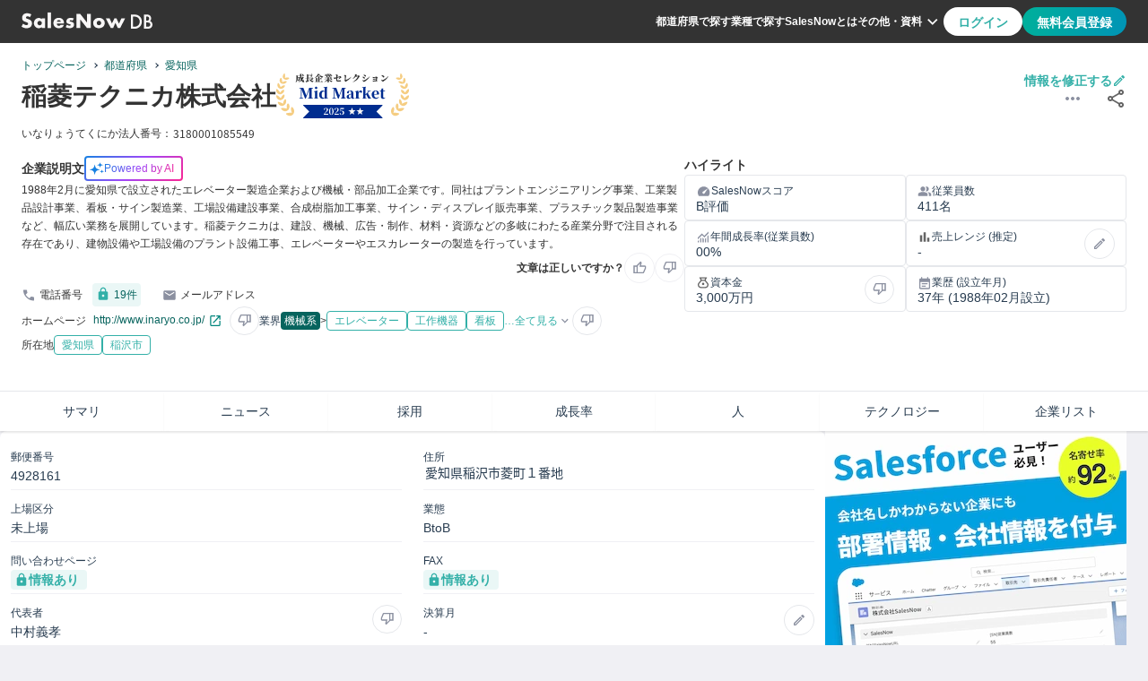

--- FILE ---
content_type: text/html
request_url: https://salesnow.jp/db/companies/jcbt0pcw1n3ntb53
body_size: 15819
content:
<!DOCTYPE html><html lang="ja"> <head><meta charset="UTF-8"><meta name="viewport" content="width=device-width, initial-scale=1, shrink-to-fit=no"><link rel="icon" href="/db/favicon.ico"><link rel="apple-touch-icon" href="/db/favicon/apple-touch-icon.png"><link rel="safari-pinned-tab" href="/db/favicon/safari-pinned-tab.svg"><link rel="manifest" href="/db/manifest.webmanifest"><meta name="generator" content="Astro v5.9.3"><meta content="telephone=no,address=no,email=no" name="format-detection"><meta content="#33b0a8" name="theme-color"><!-- Google Tag Manager --><script>
      (function (w, d, s, l, i) {
        w[l] = w[l] || [];
        w[l].push({ "gtm.start": new Date().getTime(), event: "gtm.js" });
        var f = d.getElementsByTagName(s)[0],
          j = d.createElement(s),
          dl = l != "dataLayer" ? "&l=" + l : "";
        j.async = true;
        j.src = "https://www.googletagmanager.com/gtm.js?id=" + i + dl;
        f.parentNode?.insertBefore(j, f);
      })(window, document, "script", "dataLayer", "GTM-T2ZXR798");
    </script><!-- Optimize Next --><script>
      (function (p, r, o, j, e, c, t, g) {
        p["_" + t] = {};
        g = r.createElement("script");
        g.src = "https://www.googletagmanager.com/gtm.js?id=GTM-" + t;
        r[o].prepend(g);
        g = r.createElement("style");
        g.innerText = "." + e + t + "{visibility:hidden!important}";
        r[o].prepend(g);
        r[o][j].add(e + t);
        setTimeout(function () {
          if (r[o][j].contains(e + t)) {
            r[o][j].remove(e + t);
            p["_" + t] = 0;
          }
        }, c);
      })(
        window,
        document,
        "documentElement",
        "classList",
        "loading",
        2000,
        "M9873BHS"
      );
    </script><!-- Google Adsense --><script async src="https://pagead2.googlesyndication.com/pagead/js/adsbygoogle.js?client=ca-pub-3594846296095218" crossorigin="anonymous"></script><meta content="width=device-width,initial-scale=1,minimum-scale=1" name="metaViewport"/><title>稲菱テクニカ株式会社 | 
  2025年08月24日更新 | SalesNow DB</title><link crossorigin="anonymous" href="https://www.google.com" rel="preconnect"/><link crossorigin="anonymous" href="https://maps.googleapis.co.jp" rel="preconnect"/><link crossorigin="anonymous" href="https://maps.gstatic.co.jp" rel="preconnect"/><link href="https://salesnow.jp/db/companies/jcbt0pcw1n3ntb53" rel="canonical"/><meta content="稲菱テクニカ株式会社の企業概要ページです。稲菱テクニカ株式会社の事業内容は1988年2月に愛知県で設立されたエレベーター製造企業および機械・部品加工企業です。同社はプラントエンジニアリング事業、工業製品設計事業、看板・サイン製造業、工場設備建設事業、合成樹脂加工事業、サイン・ディスプレイ販売事業、プラスチック製品製造事業など、幅広い業務を展開しています。稲菱テクニカは、建設、機械、広告・制作、材料・資源などの多岐にわたる産業分野で注目される存在であり、建物設備や工場設備のプラント設備工事、エレベーターやエスカレーターの製造を行っています。です。本社の住所は愛知県稲沢市菱町１番地で、1988-02に設立されています。JCコードはjcbt0pcw1n3ntb53です。" name="description"/><meta content="稲菱テクニカ株式会社 | 
  2025年08月24日更新 | SalesNow DB" property="og:title"/><meta content="website" property="og:type"/><meta content="https://salesnow.jp/db/topImage.png" property="og:image"/><meta content="image/png" property="og:image:type"/><meta content="2000" property="og:image:width"/><meta content="2000" property="og:image:height"/><meta content="SalesNow DB" property="og:image:alt"/><meta content="https://salesnow.jp/db/companies/jcbt0pcw1n3ntb53" property="og:url"/><meta content="稲菱テクニカ株式会社の企業概要ページです。稲菱テクニカ株式会社の事業内容は1988年2月に愛知県で設立されたエレベーター製造企業および機械・部品加工企業です。同社はプラントエンジニアリング事業、工業製品設計事業、看板・サイン製造業、工場設備建設事業、合成樹脂加工事業、サイン・ディスプレイ販売事業、プラスチック製品製造事業など、幅広い業務を展開しています。稲菱テクニカは、建設、機械、広告・制作、材料・資源などの多岐にわたる産業分野で注目される存在であり、建物設備や工場設備のプラント設備工事、エレベーターやエスカレーターの製造を行っています。です。本社の住所は愛知県稲沢市菱町１番地で、1988-02に設立されています。JCコードはjcbt0pcw1n3ntb53です。" property="og:description"/><meta content="ja_JP" property="og:locale"/><meta content="SalesNow DB" property="og:site_name"/><meta content="summary" name="twitter:card"/><link rel="stylesheet" href="/db/_astro/index.DOlx_cgu.css">
<link rel="stylesheet" href="/db/_astro/index.DV8PrLMj.css"></head> <body class="font-body text-base-700 bg-main"> <!-- Google Tag Manager (noscript) --> <noscript> <iframe src="https://www.googletagmanager.com/ns.html?id=GTM-T2ZXR798" height="0" width="0" style="display:none;visibility:hidden">
      </iframe> </noscript> <style>astro-island,astro-slot,astro-static-slot{display:contents}</style><script>(()=>{var e=async t=>{await(await t())()};(self.Astro||(self.Astro={})).load=e;window.dispatchEvent(new Event("astro:load"));})();</script><script>(()=>{var A=Object.defineProperty;var g=(i,o,a)=>o in i?A(i,o,{enumerable:!0,configurable:!0,writable:!0,value:a}):i[o]=a;var d=(i,o,a)=>g(i,typeof o!="symbol"?o+"":o,a);{let i={0:t=>m(t),1:t=>a(t),2:t=>new RegExp(t),3:t=>new Date(t),4:t=>new Map(a(t)),5:t=>new Set(a(t)),6:t=>BigInt(t),7:t=>new URL(t),8:t=>new Uint8Array(t),9:t=>new Uint16Array(t),10:t=>new Uint32Array(t),11:t=>1/0*t},o=t=>{let[l,e]=t;return l in i?i[l](e):void 0},a=t=>t.map(o),m=t=>typeof t!="object"||t===null?t:Object.fromEntries(Object.entries(t).map(([l,e])=>[l,o(e)]));class y extends HTMLElement{constructor(){super(...arguments);d(this,"Component");d(this,"hydrator");d(this,"hydrate",async()=>{var b;if(!this.hydrator||!this.isConnected)return;let e=(b=this.parentElement)==null?void 0:b.closest("astro-island[ssr]");if(e){e.addEventListener("astro:hydrate",this.hydrate,{once:!0});return}let c=this.querySelectorAll("astro-slot"),n={},h=this.querySelectorAll("template[data-astro-template]");for(let r of h){let s=r.closest(this.tagName);s!=null&&s.isSameNode(this)&&(n[r.getAttribute("data-astro-template")||"default"]=r.innerHTML,r.remove())}for(let r of c){let s=r.closest(this.tagName);s!=null&&s.isSameNode(this)&&(n[r.getAttribute("name")||"default"]=r.innerHTML)}let p;try{p=this.hasAttribute("props")?m(JSON.parse(this.getAttribute("props"))):{}}catch(r){let s=this.getAttribute("component-url")||"<unknown>",v=this.getAttribute("component-export");throw v&&(s+=` (export ${v})`),console.error(`[hydrate] Error parsing props for component ${s}`,this.getAttribute("props"),r),r}let u;await this.hydrator(this)(this.Component,p,n,{client:this.getAttribute("client")}),this.removeAttribute("ssr"),this.dispatchEvent(new CustomEvent("astro:hydrate"))});d(this,"unmount",()=>{this.isConnected||this.dispatchEvent(new CustomEvent("astro:unmount"))})}disconnectedCallback(){document.removeEventListener("astro:after-swap",this.unmount),document.addEventListener("astro:after-swap",this.unmount,{once:!0})}connectedCallback(){if(!this.hasAttribute("await-children")||document.readyState==="interactive"||document.readyState==="complete")this.childrenConnectedCallback();else{let e=()=>{document.removeEventListener("DOMContentLoaded",e),c.disconnect(),this.childrenConnectedCallback()},c=new MutationObserver(()=>{var n;((n=this.lastChild)==null?void 0:n.nodeType)===Node.COMMENT_NODE&&this.lastChild.nodeValue==="astro:end"&&(this.lastChild.remove(),e())});c.observe(this,{childList:!0}),document.addEventListener("DOMContentLoaded",e)}}async childrenConnectedCallback(){let e=this.getAttribute("before-hydration-url");e&&await import(e),this.start()}async start(){let e=JSON.parse(this.getAttribute("opts")),c=this.getAttribute("client");if(Astro[c]===void 0){window.addEventListener(`astro:${c}`,()=>this.start(),{once:!0});return}try{await Astro[c](async()=>{let n=this.getAttribute("renderer-url"),[h,{default:p}]=await Promise.all([import(this.getAttribute("component-url")),n?import(n):()=>()=>{}]),u=this.getAttribute("component-export")||"default";if(!u.includes("."))this.Component=h[u];else{this.Component=h;for(let f of u.split("."))this.Component=this.Component[f]}return this.hydrator=p,this.hydrate},e,this)}catch(n){console.error(`[astro-island] Error hydrating ${this.getAttribute("component-url")}`,n)}}attributeChangedCallback(){this.hydrate()}}d(y,"observedAttributes",["props"]),customElements.get("astro-island")||customElements.define("astro-island",y)}})();</script><astro-island uid="ZhwTrA" prefix="r10" component-url="/db/_astro/Header.DdpXQP83.js" component-export="Header" renderer-url="/db/_astro/client.BW9_YWJ7.js" props="{}" ssr client="load" opts="{&quot;name&quot;:&quot;Header&quot;,&quot;value&quot;:true}" await-children><header class="flex h-12 px-6 bg-base-700 justify-center items-center max-md:py-0 max-md:px-4"><div class="flex w-full justify-between max-w-7xl"><div class="flex w-full max-w-[364px] items-center justify-start gap-4"><a href="/db" aria-label="SalesNow DB | トップページ"><img src="/db/images/icons/logoDBWhite.svg" alt="SalesNowDB Logo" loading="lazy" class="w-20 h-[12.5px] md:w-[146px] md:h-[22px]"/></a></div><div class="flex w-full justify-end items-center gap-6 max-lg:hidden"><nav class="flex gap-4 items-center"><a href="/db/prefectures" class="text-xs font-bold leading-3 text-secondary cursor-pointer">都道府県で探す</a><a href="/db/industries" class="text-xs font-bold leading-3 text-secondary cursor-pointer">業種で探す</a><a href="https://top.salesnow.jp/?a=db_seo" target="_blank" rel="noopener noreferrer" class="text-xs font-bold leading-3 text-secondary cursor-pointer">SalesNowとは</a><button type="button" class="relative flex text-xs font-bold leading-3 text-secondary cursor-pointer bg-base-700 border-0 items-center"><span>その他・資料</span><img src="/db/images/icons/expandMoreWhite.svg" alt="ExpandMoreIcon" loading="lazy" width="24" height="24"/><div class="absolute top-[40px] right-0 z-[100]"></div></button></nav><div class="flex h-8 gap-2"><button type="button" class="text-accent-400 bg-secondary rounded-[20px] false px-4 py-2 text-sm font-bold leading-[19.6px] cursor-pointer disabled:bg-link-disabled">ログイン</button><button type="button" class="text-secondary bg-gradient rounded-[20px] false px-4 py-2 text-sm font-bold leading-[19.6px] cursor-pointer disabled:bg-link-disabled">無料会員登録</button></div></div><button type="button" class="hidden bg-transparent border-0 outline-none items-center max-lg:flex max-lg:items-center max-lg:justify-end"><img src="/db/images/icons/hamburger.svg" alt="hamburgerIcon" loading="lazy" width="32" height="32"/></button></div></header><!--astro:end--></astro-island> <main> <script>(()=>{var e=async t=>{await(await t())()};(self.Astro||(self.Astro={})).only=e;window.dispatchEvent(new Event("astro:only"));})();</script><astro-island uid="2kBE3C" component-url="/db/_astro/DisplayMessage.Cu-azKzN.js" component-export="DisplayMessage" renderer-url="/db/_astro/client.BW9_YWJ7.js" props="{}" ssr client="only" opts="{&quot;name&quot;:&quot;DisplayMessage&quot;,&quot;value&quot;:true}"></astro-island>   <div class="flex w-full flex-col gap-6 items-center bg-main max-xl:gap-4"> <astro-island uid="ZkVX1s" prefix="r11" component-url="/db/_astro/Abstract.CxfdKwnw.js" component-export="Abstract" renderer-url="/db/_astro/client.BW9_YWJ7.js" props="{&quot;growthSelection&quot;:[1,[[0,{&quot;year&quot;:[0,2025],&quot;growth_badge&quot;:[0,&quot;DOUBLE&quot;],&quot;category_based_on_employee_number&quot;:[0,&quot;Mid Market&quot;],&quot;growth_rate&quot;:[0,&quot;8.42%&quot;]}]]],&quot;company&quot;:[0,{&quot;corporate_number&quot;:[0,&quot;37b4f45e8d286958f8f44e17bb7d9a341107eee1aba143732540699a122365e6&quot;],&quot;jc_code&quot;:[0,&quot;jcbt0pcw1n3ntb53&quot;],&quot;name&quot;:[0,&quot;稲菱テクニカ株式会社&quot;],&quot;industry_detail&quot;:[0,{&quot;name&quot;:[0,&quot;機械系&quot;],&quot;nameEn&quot;:[0,&quot;mechanical&quot;]}],&quot;industry_subs_detail&quot;:[1,[[0,{&quot;name&quot;:[0,&quot;エレベーター&quot;],&quot;nameEn&quot;:[0,&quot;elevator&quot;],&quot;belongsTo&quot;:[0,{&quot;name&quot;:[0,&quot;機械系&quot;],&quot;nameEn&quot;:[0,&quot;mechanical&quot;]}]}],[0,{&quot;name&quot;:[0,&quot;工作機器&quot;],&quot;nameEn&quot;:[0,&quot;work-machinery&quot;],&quot;belongsTo&quot;:[0,{&quot;name&quot;:[0,&quot;機械系&quot;],&quot;nameEn&quot;:[0,&quot;mechanical&quot;]}]}],[0,{&quot;name&quot;:[0,&quot;看板&quot;],&quot;nameEn&quot;:[0,&quot;billboard&quot;],&quot;belongsTo&quot;:[0,{&quot;name&quot;:[0,&quot;広告&quot;],&quot;nameEn&quot;:[0,&quot;advertising&quot;]}]}],[0,{&quot;name&quot;:[0,&quot;看板&quot;],&quot;nameEn&quot;:[0,&quot;billboard&quot;],&quot;belongsTo&quot;:[0,{&quot;name&quot;:[0,&quot;製造&quot;],&quot;nameEn&quot;:[0,&quot;manufacturing&quot;]}]}]]],&quot;prefecture&quot;:[0,{&quot;code&quot;:[0,&quot;23&quot;],&quot;name&quot;:[0,&quot;愛知県&quot;],&quot;name_en&quot;:[0,&quot;aichi&quot;]}],&quot;city&quot;:[0,{&quot;code&quot;:[0,&quot;23220&quot;],&quot;name&quot;:[0,&quot;稲沢市&quot;],&quot;name_en&quot;:[0,&quot;inazawashi&quot;]}],&quot;updated_at&quot;:[0,&quot;2025-08-24&quot;],&quot;establishment_date&quot;:[0,&quot;1988-02&quot;],&quot;is_out_of_business&quot;:[0,false],&quot;business_details&quot;:[0,&quot;1988年2月に愛知県で設立されたエレベーター製造企業および機械・部品加工企業です。同社はプラントエンジニアリング事業、工業製品設計事業、看板・サイン製造業、工場設備建設事業、合成樹脂加工事業、サイン・ディスプレイ販売事業、プラスチック製品製造事業など、幅広い業務を展開しています。稲菱テクニカは、建設、機械、広告・制作、材料・資源などの多岐にわたる産業分野で注目される存在であり、建物設備や工場設備のプラント設備工事、エレベーターやエスカレーターの製造を行っています。&quot;],&quot;philosophy_description&quot;:[0,&quot;社会に貢献するために、高品質な製品とサービスを提供し、顧客の信頼を得ることを目指しています。技術革新と持続可能な成長を通じて、より良い未来を築くために努力を惜しみません。社員一人ひとりの成長と幸福を大切にし、地域社会との共生を重視しています。&quot;],&quot;services_description&quot;:[0,&quot;高度な技術力を駆使して、精密機器や電子部品などの製造・販売を行っています。産業機械や電子機器の設計・開発から製造・メンテナンスまで一貫したサービスを提供し、顧客のニーズに応えています。最新のテクノロジーを活用し、品質管理と効率化を徹底しています。&quot;],&quot;culture_description&quot;:[0,&quot;従業員一人ひとりが自らの役割に誇りを持ち、積極的にチャレンジする風土があります。チームワークを重視し、互いに助け合う文化が根付いています。オープンなコミュニケーションを大切にし、意見交換が活発に行われています。継続的な学習と成長を支援する環境が整っています。&quot;],&quot;employee_number&quot;:[0,411],&quot;address&quot;:[0,&quot;愛知県稲沢市菱町１番地&quot;],&quot;name_kana&quot;:[0,&quot;いなりょうてくにか&quot;],&quot;listing_classification&quot;:[0,&quot;未上場&quot;],&quot;postal_code&quot;:[0,&quot;4928161&quot;],&quot;president_name&quot;:[0,&quot;中村義孝&quot;],&quot;url&quot;:[0,&quot;http://www.inaryo.co.jp/&quot;],&quot;capital_stock&quot;:[0,3000],&quot;employee_number_range&quot;:[0,&quot;300人以上〜1,000人未満&quot;],&quot;phone_number&quot;:[0,&quot;0587-24-5655&quot;],&quot;phone_numbers&quot;:[0,19],&quot;mail_address&quot;:[0,&quot;inaryo-info@rm.MitsubishiElectric.co.jp&quot;],&quot;contact_form&quot;:[0,&quot;http://www.inaryo.co.jp/contact/index.html&quot;],&quot;business_tags&quot;:[1,[[0,{&quot;id&quot;:[0,85],&quot;name&quot;:[0,&quot;合成樹脂加工事業&quot;],&quot;english_id&quot;:[0,&quot;synthetic-resin-processing-business&quot;]}],[0,{&quot;id&quot;:[0,89],&quot;name&quot;:[0,&quot;看板・サイン製造業&quot;],&quot;english_id&quot;:[0,&quot;signboard-sign-manufacturing-industry&quot;]}],[0,{&quot;id&quot;:[0,363],&quot;name&quot;:[0,&quot;工場設備建設事業&quot;],&quot;english_id&quot;:[0,&quot;factory-equipment-construction-business&quot;]}],[0,{&quot;id&quot;:[0,453],&quot;name&quot;:[0,&quot;プラントエンジニアリング事業&quot;],&quot;english_id&quot;:[0,&quot;plant-engineering-business&quot;]}],[0,{&quot;id&quot;:[0,458],&quot;name&quot;:[0,&quot;プラスチック製品製造事業&quot;],&quot;english_id&quot;:[0,&quot;plastic-product-manufacturing-business&quot;]}],[0,{&quot;id&quot;:[0,1053],&quot;name&quot;:[0,&quot;サイン・ディスプレイ販売事業&quot;],&quot;english_id&quot;:[0,&quot;sign-display-sales-business&quot;]}],[0,{&quot;id&quot;:[0,2439],&quot;name&quot;:[0,&quot;工業製品設計事業&quot;],&quot;english_id&quot;:[0,&quot;industrial-product-design-business&quot;]}]]],&quot;officers&quot;:[1,[]],&quot;salesnow_score&quot;:[0,&quot;B&quot;],&quot;technologies&quot;:[1,[]],&quot;employee_number_ranking&quot;:[0,{&quot;prefecture&quot;:[0,&quot;愛知県&quot;],&quot;industry_sub&quot;:[0,&quot;エレベーター&quot;],&quot;industry_main&quot;:[0,&quot;機械系&quot;],&quot;ranking_in_industry_main&quot;:[0,33017],&quot;total_companies&quot;:[0,2396231],&quot;ranking_in_prefecture&quot;:[0,128509],&quot;ranking_in_industry_sub&quot;:[0,311],&quot;ranking_in_all_companies&quot;:[0,2257516],&quot;total_companies_in_prefecture&quot;:[0,136509],&quot;total_companies_in_industry_sub&quot;:[0,350],&quot;total_companies_in_industry_main&quot;:[0,36877]}],&quot;employee_numbers&quot;:[1,[[0,{&quot;year&quot;:[0,2024],&quot;month&quot;:[0,8],&quot;employee_number&quot;:[0,412]}],[0,{&quot;year&quot;:[0,2024],&quot;month&quot;:[0,9],&quot;employee_number&quot;:[0,411]}],[0,{&quot;year&quot;:[0,2024],&quot;month&quot;:[0,10],&quot;employee_number&quot;:[0,411]}],[0,{&quot;year&quot;:[0,2024],&quot;month&quot;:[0,11],&quot;employee_number&quot;:[0,411]}],[0,{&quot;year&quot;:[0,2024],&quot;month&quot;:[0,12],&quot;employee_number&quot;:[0,412]}],[0,{&quot;year&quot;:[0,2025],&quot;month&quot;:[0,1],&quot;employee_number&quot;:[0,411]}],[0,{&quot;year&quot;:[0,2025],&quot;month&quot;:[0,2],&quot;employee_number&quot;:[0,411]}],[0,{&quot;year&quot;:[0,2025],&quot;month&quot;:[0,3],&quot;employee_number&quot;:[0,412]}],[0,{&quot;year&quot;:[0,2025],&quot;month&quot;:[0,4],&quot;employee_number&quot;:[0,413]}],[0,{&quot;year&quot;:[0,2025],&quot;month&quot;:[0,5],&quot;employee_number&quot;:[0,413]}],[0,{&quot;year&quot;:[0,2025],&quot;month&quot;:[0,6],&quot;employee_number&quot;:[0,412]}],[0,{&quot;year&quot;:[0,2025],&quot;month&quot;:[0,7],&quot;employee_number&quot;:[0,411]}]]],&quot;growth_rate&quot;:[0,&quot;-0.24%&quot;],&quot;same_prefecture_employee_number_count&quot;:[0,810],&quot;same_industry_employee_number_count&quot;:[0,767],&quot;same_industry_sales_count&quot;:[0,220],&quot;same_sub_industry_count&quot;:[0,602],&quot;tob_toc&quot;:[0,&quot;BtoB&quot;],&quot;division&quot;:[1,[[0,{&quot;name&quot;:[0,&quot;稲菱テクニカ（株）／リフォーム事業部門&quot;],&quot;categories&quot;:[1,[[0,&quot;others&quot;]]]}],[0,{&quot;name&quot;:[0,&quot;保守部品管理部／生産管理課／保守部品資材サブグループ&quot;],&quot;categories&quot;:[1,[[0,&quot;administration_management&quot;],[0,&quot;purchasing_materials&quot;]]]}],[0,{&quot;name&quot;:[0,&quot;製造管理部　生産技術課　製造技術１サブグループ&quot;],&quot;categories&quot;:[1,[[0,&quot;administration_management&quot;],[0,&quot;research&quot;],[0,&quot;manufacturing_plant&quot;]]]}],[0,{&quot;name&quot;:[0,&quot;保守部品製造部　生産管理課&quot;],&quot;categories&quot;:[1,[[0,&quot;administration_management&quot;],[0,&quot;manufacturing_plant&quot;]]]}],[0,{&quot;name&quot;:[0,&quot;サービス部　設備企画課&quot;],&quot;categories&quot;:[1,[[0,&quot;corporate_planning&quot;],[0,&quot;administration_management&quot;]]]}],[0,{&quot;name&quot;:[0,&quot;旭工場　鋳物製造部&quot;],&quot;categories&quot;:[1,[[0,&quot;manufacturing_plant&quot;]]]}],[0,{&quot;name&quot;:[0,&quot;製造管理部　品質管理課　品質管理１係&quot;],&quot;categories&quot;:[1,[[0,&quot;administration_management&quot;],[0,&quot;manufacturing_plant&quot;]]]}],[0,{&quot;name&quot;:[0,&quot;保守部品管理部　技術課　製造技術サブグループ&quot;],&quot;categories&quot;:[1,[[0,&quot;administration_management&quot;],[0,&quot;research&quot;],[0,&quot;manufacturing_plant&quot;]]]}],[0,{&quot;name&quot;:[0,&quot;設備課&quot;],&quot;categories&quot;:[1,[[0,&quot;administration_management&quot;]]]}],[0,{&quot;name&quot;:[0,&quot;保守部品製造部　生産管理課　保守部品営業１サブグループ&quot;],&quot;categories&quot;:[1,[[0,&quot;administration_management&quot;],[0,&quot;sales&quot;],[0,&quot;manufacturing_plant&quot;]]]}],[0,{&quot;name&quot;:[0,&quot;意匠部品製造部　意匠部品開発課　操作表示サブグループ&quot;],&quot;categories&quot;:[1,[[0,&quot;manufacturing_plant&quot;]]]}],[0,{&quot;name&quot;:[0,&quot;保守部品製造部&quot;],&quot;categories&quot;:[1,[[0,&quot;administration_management&quot;],[0,&quot;manufacturing_plant&quot;]]]}],[0,{&quot;name&quot;:[0,&quot;管理部　経理課&quot;],&quot;categories&quot;:[1,[[0,&quot;accounting&quot;],[0,&quot;administration_management&quot;]]]}],[0,{&quot;name&quot;:[0,&quot;旭工場　製造管理部　鋳物品質管理課&quot;],&quot;categories&quot;:[1,[[0,&quot;administration_management&quot;],[0,&quot;manufacturing_plant&quot;]]]}],[0,{&quot;name&quot;:[0,&quot;意匠部品製造部　サインシステム課&quot;],&quot;categories&quot;:[1,[[0,&quot;manufacturing_plant&quot;]]]}],[0,{&quot;name&quot;:[0,&quot;製造管理部　生産技術課　製造技術２サブグループ&quot;],&quot;categories&quot;:[1,[[0,&quot;administration_management&quot;],[0,&quot;research&quot;],[0,&quot;manufacturing_plant&quot;]]]}],[0,{&quot;name&quot;:[0,&quot;製造管理部　生産技術課　情報システムサブグループ&quot;],&quot;categories&quot;:[1,[[0,&quot;administration_management&quot;],[0,&quot;research&quot;],[0,&quot;system&quot;],[0,&quot;manufacturing_plant&quot;]]]}],[0,{&quot;name&quot;:[0,&quot;品質保証部　品質管理課&quot;],&quot;categories&quot;:[1,[[0,&quot;administration_management&quot;]]]}],[0,{&quot;name&quot;:[0,&quot;旭工場&quot;],&quot;categories&quot;:[1,[[0,&quot;manufacturing_plant&quot;]]]}],[0,{&quot;name&quot;:[0,&quot;製造管理部／生産技術課／製造技術１サブグループ&quot;],&quot;categories&quot;:[1,[[0,&quot;administration_management&quot;],[0,&quot;research&quot;],[0,&quot;manufacturing_plant&quot;]]]}]]],&quot;division_number&quot;:[0,78],&quot;is_address_info_ng&quot;:[0,false],&quot;is_contact_info_ng&quot;:[0,false]}]}" ssr client="load" opts="{&quot;name&quot;:&quot;Abstract&quot;,&quot;value&quot;:true}" await-children><link rel="preload" as="image" href="https://salesnow.jp/db/text-image/37b4f45e8d286958f8f44e17bb7d9a341107eee1aba143732540699a122365e6_code.png"/><div class="w-full relative shadow-[0_2px_2px_0_#0000000d]"><div class="absolute top-[40px] md:top-[95px] right-3 z-[9999]"></div><div class="flex justify-center w-full bg-secondary"><div class="flex w-full max-w-[1280px] pt-4 pb-0 px-6 flex-col gap-3 max-md:gap-4 max-md:p-4"><div class="flex justify-between relative"><nav class="flex relative"><div class="flex w-full max-w-[1280px] mx-auto [&amp;&gt;*]:text-xs [&amp;&gt;*]:list-none [&amp;&gt;*]:border-0 [&amp;&gt;*]:relative"><a class="text-accent-600 break-words flex-none" href="/db">トップページ</a><span class="pl-2 pr-3 after:pointer-events-none after:absolute after:top-[-5px] after:inline-block after:w-1 after:h-1 after:content-[&#x27;&#x27;] after:border-r after:border-b after:border-primary after:rotate-[-45deg] after:translate-y-[12px]"> </span><a class="text-accent-600 break-words flex-none after:pointer-events-none" href="/db/prefectures">都道府県</a><span class="pl-2 pr-3 after:pointer-events-none after:absolute after:top-[-5px] after:inline-block after:w-1 after:h-1 after:content-[&#x27;&#x27;] after:border-r after:border-b after:border-primary after:rotate-[-45deg] after:translate-y-[12px]"> </span><a class="text-accent-600 break-words flex-none" href="/db/prefectures/aichi">愛知県</a></div></nav></div><div class="flex flex-col gap-1"><div class="absolute top-[130px] md:top-[95px] right-3 z-[9999]"></div><div class="flex w-full justify-between gap-2 max-md:gap-2 max-md:flex-col"><div class="flex gap-2 md:items-center max-sm:justify-between max-md:flex-col"><h1 class="text-[28px] font-bold leading-[33.6px] text-base-700">稲菱テクニカ株式会社</h1><div class="flex"><a href="/db/companies/jcbt0pcw1n3ntb53/growth-selection"><img src="/db/images/icons/midMarketDouble2025.svg" alt="MidMarketDoubleIcon2025" loading="lazy" class="w-[111px] h-[37.5px] md:w-[148px] md:h-[50px]"/></a></div></div><div class="flex flex-col flex-none relative items-end gap-2"><button class="flex cursor-pointer bg-transparent border-0 outline-none items-center gap-1 max-md:gap-0" type="button"><div class="w-[98px] h-3.5 text-sm font-bold leading-[14px] text-accent-400 max-md:text-xs max-md:font-normal max-md:leading-[19.2px]">情報を修正する</div><img src="/db/images/icons/editGreen.svg" alt="EditIcon" loading="lazy" class="w-4 h-4 max-md:w-6 max-md:h-6"/></button><div class="flex"><button class="mr-6 cursor-pointer bottom-0 items-center outline-none bg-transparent" type="button"><img src="/db/images/icons/more.svg" alt="MoreIcon" loading="lazy" width="24" height="24"/></button><button class="cursor-pointer bottom-0 items-center outline-none bg-transparent" type="button"><img src="/db/images/icons/share.svg" alt="shareIcon" loading="lazy" width="24" height="24"/></button></div></div></div><div class="flex md:mt-2 flex-wrap items-center gap-x-4 gap-y-2"><p class="text-xs">いなりょうてくにか</p><div class="flex items-center"><p class="text-xs whitespace-nowrap">法人番号：</p><img class="mb-[1px] mr-2" src="https://salesnow.jp/db/text-image/37b4f45e8d286958f8f44e17bb7d9a341107eee1aba143732540699a122365e6_code.png" alt="法人番号"/></div></div></div></div></div><div class="flex justify-center w-full mx-auto bg-secondary"><div class="flex w-full max-w-7xl py-4 px-6 gap-4 md:gap-6 max-md:p-4 max-md:flex-col"><div class="flex w-full h-full flex-col gap-3 md:mb-6"><div class="flex w-full flex-col flex-wrap gap-1"><div class="flex items-center gap-2"><span class="text-sm font-bold leading-[19.6px] text-base-700">企業説明文</span><span class="flex w-fit px-2 py-1 pl-1 border-2 border-transparent rounded gap-1 items-center justify-center bg-origin-padding" style="background:linear-gradient(#fff, #fff) padding-box, linear-gradient(135deg, #1583e2, #9f46f9 50%, #fb2692) border-box"><img src="/db/images/icons/sparkle.svg" alt="sparkleIcon" loading="lazy" width="16" height="16"/><span class="text-xs font-medium leading-3 text-transparent bg-clip-text bg-aiTagText">Powered by AI</span></span></div><div class="text-xs font-normal leading-[20.4px] text-base-700">1988年2月に愛知県で設立されたエレベーター製造企業および機械・部品加工企業です。同社はプラントエンジニアリング事業、工業製品設計事業、看板・サイン製造業、工場設備建設事業、合成樹脂加工事業、サイン・ディスプレイ販売事業、プラスチック製品製造事業など、幅広い業務を展開しています。稲菱テクニカは、建設、機械、広告・制作、材料・資源などの多岐にわたる産業分野で注目される存在であり、建物設備や工場設備のプラント設備工事、エレベーターやエスカレーターの製造を行っています。</div><div class="flex gap-2 items-center text-xs font-bold leading-[20.4px] text-base-700 md:ml-2 justify-end"><p>文章は正しいですか？</p><button type="button" class="flex p-2 text-sub cursor-pointer bg-transparent border border-main rounded-3xl items-center justify-center
          false" data-tooltip-id="company-llm-feedback-good-button"><img src="/db/images/icons/thumb.svg" alt="thumbIcon" loading="lazy" width="16" height="16"/></button><button type="button" class="flex p-2 text-sub cursor-pointer bg-transparent border border-main rounded-3xl items-center justify-center
          false" data-tooltip-id="company-llm-feedback-bad-button"><img src="/db/images/icons/thumbDown.svg" alt="thumbDownIcon" loading="lazy" width="15" height="14"/></button></div></div><div class="flex flex-wrap gap-0 gap-y-3"><div class="flex items-center mr-4"><img src="/db/images/icons/call.svg" alt="callIcon" loading="lazy" width="16" height="16" class="mr-1"/><div class="text-xs flex items-center">電話番号 <button type="button" class="flex flex-none p-1 mx-2 rounded bg-accent-400/10"><img src="/db/images/icons/lockGreen.svg" alt="lockIcon" loading="lazy" width="16" height="16" class="mr-1"/><span class="text-xs text-accent-600">19<!-- -->件</span></button></div></div><div class="flex items-center"><img src="/db/images/icons/mail.svg" alt="mailIcon" loading="lazy" width="16" height="16" class="mr-1"/><div class="text-xs flex items-center"><span class="whitespace-nowrap">メールアドレス </span></div></div></div><div class="flex flex-wrap text-xs font-normal leading-3 items-center gap-3 max-md:mb-3 max-md:grid max-md:grid-cols-1"><div class="flex items-center false"><p class="break-keep">ホームページ</p><a href="http://www.inaryo.co.jp/" target="_blank" rel="noopener noreferrer" class="mr-1 ml-2 text-accent-600 break-all">http://www.inaryo.co.jp/<img src="/db/images/icons/linkOpen.svg" alt="linkOpenIcon" loading="lazy" width="16" height="16" class="inline-block mx-1"/></a><div class="flex-none" data-tooltip-id="wrong"><button class="flex p-2 text-sub cursor-pointer bg-transparent border rounded-[24px] items-center justify-center active:text-accent-400 active:bg-accent-400/50 active:border-accent-400" type="button"><img src="/db/images/icons/thumbDown.svg" alt="thumbDownIcon" loading="lazy" width="15" height="14"/></button></div></div><div class="flex items-center gap-2"><p class="text-xs leading-[12px] text-primary break-keep">業界</p><a class="flex-none bg-accent-600 text-secondary p-1 rounded break-keep" href="/db/industries/mechanical">機械系</a><span>&gt;</span><div class="flex flex-wrap text-xs font-normal leading-[12px] gap-1"><a class="bg-transparent" href="/db/industries/mechanical/subIndustries/elevator"><span class="flex justify-center items-center px-2 py-1 text-xs font-normal leading-3 text-accent-400 border border-accent-400 rounded gap-1">エレベーター</span></a><a class="bg-transparent" href="/db/industries/mechanical/subIndustries/work-machinery"><span class="flex justify-center items-center px-2 py-1 text-xs font-normal leading-3 text-accent-400 border border-accent-400 rounded gap-1">工作機器</span></a><a class="bg-transparent" href="/db/industries/advertising/subIndustries/billboard"><span class="flex justify-center items-center px-2 py-1 text-xs font-normal leading-3 text-accent-400 border border-accent-400 rounded gap-1">看板</span></a><button type="button" class="flex gap-1 bg-transparent border-0 outline-none items-center"><div class="text-xs font-normal leading-3 text-accent-400">…全て見る</div><img src="/db/images/icons/expandMore.svg" alt="ExpandMoreIcon" loading="lazy" width="16" height="16"/></button></div><div data-tooltip-id="wrong" class="flex-none"><button class="flex p-2 text-sub cursor-pointer bg-transparent border rounded-[24px] items-center justify-center active:text-accent-400 active:bg-accent-400/50 active:border-accent-400" type="button"><img src="/db/images/icons/thumbDown.svg" alt="thumbDownIcon" loading="lazy" width="15" height="14"/></button></div></div><div class="flex items-center gap-2"><p>所在地</p><a class="bg-transparent" href="/db/prefectures/aichi"><span class="flex justify-center items-center px-2 py-1 text-xs font-normal leading-3 text-accent-400 border border-accent-400 rounded gap-1">愛知県</span></a><a class="bg-transparent" href="/db/prefectures/aichi/cities/inazawashi"><span class="flex justify-center items-center px-2 py-1 text-xs font-normal leading-3 text-accent-400 border border-accent-400 rounded gap-1">稲沢市</span></a></div></div></div><div class="flex flex-col gap-2 w-2/3 max-md:w-full"><p class="text-sm font-bold">ハイライト</p><div class="flex gap-2 max-md:flex-col"><div class="flex flex-col py-2 px-3 gap-1 rounded border relative w-1/2"><div class="flex items-center gap-1"><img src="/db/images/icons/speed.svg" alt="speedIcon" loading="lazy" width="17" height="17"/><span class="text-xs font-normal leading-[19.2px] text-primary">SalesNowスコア</span></div><div class="text-sm font-medium leading-[14px] text-primary">B評価</div></div><div class="flex flex-col py-2 px-3 gap-1 rounded border relative w-1/2"><div class="flex items-center gap-1"><img src="/db/images/icons/group.svg" alt="groupIcon" loading="lazy" width="16" height="17"/><span class="text-xs font-normal leading-[19.2px] text-primary">従業員数</span></div><div class="text-sm font-medium leading-[14px] text-primary">411名</div></div></div><div class="flex gap-2 max-md:flex-col"><div class="flex flex-col py-2 px-3 gap-1 rounded border relative w-1/2"><div class="flex items-center gap-1"><img src="/db/images/icons/monitoring.svg" alt="monitoringIcon" loading="lazy" width="16" height="17"/><span class="text-xs font-normal leading-[19.2px] text-primary">年間成長率(従業員数)</span></div><div class="text-sm font-medium leading-[14px] text-primary">00%</div></div><div class="flex flex-col py-2 px-3 gap-1 rounded border relative w-1/2"><div class="flex items-center gap-1"><img src="/db/images/icons/barChart.svg" alt="barChartIcon" loading="lazy" width="16" height="17"/><span class="text-xs font-normal leading-[19.2px] text-primary">売上レンジ (推定)</span><div data-tooltip-id="edit" class="absolute top-1/2 -translate-y-1/2 right-3"><button class="flex p-2 text-sub cursor-pointer bg-transparent border rounded-[24px] items-center justify-center active:text-accent-400 active:bg-accent-400/50 active:border-accent-400" type="button"><img src="/db/images/icons/edit.svg" alt="EditIcon" loading="lazy" width="16" height="16"/></button></div></div><div class="text-sm font-medium leading-[14px] text-primary mr-10">-</div></div></div><div class="flex gap-2 max-md:flex-col"><div class="flex flex-col py-2 px-3 gap-1 rounded border relative w-1/2"><div class="flex items-center gap-1"><img src="/db/images/icons/moneyBag.svg" alt="moneyBagIcon" loading="lazy" width="16" height="16"/><span class="text-xs font-normal leading-[19.2px] text-primary mr-10">資本金</span><div data-tooltip-id="wrong" class="absolute top-1/2 -translate-y-1/2 right-3"><button class="flex p-2 text-sub cursor-pointer bg-transparent border rounded-[24px] items-center justify-center active:text-accent-400 active:bg-accent-400/50 active:border-accent-400" type="button"><img src="/db/images/icons/thumbDown.svg" alt="thumbDownIcon" loading="lazy" width="15" height="14"/></button></div></div><div class="text-sm font-medium leading-[14px] text-primary">3,000万円</div></div><div class="flex flex-col py-2 px-3 gap-1 rounded border relative w-1/2"><div class="flex items-center gap-1"><img src="/db/images/icons/eventNote.svg" alt="eventNoteIcon" loading="lazy" width="16" height="16"/><span class="text-xs font-normal leading-[19.2px] text-primary">業歴 (設立年月)</span></div><div class="text-sm font-medium leading-[14px] text-primary">37年 (1988年02月設立)</div></div></div></div></div></div><div class="flex items-center justify-center bg-secondary border-t max-lg:hidden"><div class="flex w-full items-center justify-center max-w-7xl mx-auto"><button type="button" class="flex w-full h-[44px] text-[14px] font-medium leading-[14px] text-primary cursor-pointer bg-secondary shadow-[0_2px_2px_0_#0000000d] items-center justify-center">サマリ</button><button type="button" class="flex w-full h-[44px] text-[14px] font-medium leading-[14px] text-primary cursor-pointer bg-secondary shadow-[0_2px_2px_0_#0000000d] items-center justify-center">ニュース</button><button type="button" class="flex w-full h-[44px] text-[14px] font-medium leading-[14px] text-primary cursor-pointer bg-secondary shadow-[0_2px_2px_0_#0000000d] items-center justify-center">採用</button><button type="button" class="flex w-full h-[44px] text-[14px] font-medium leading-[14px] text-primary cursor-pointer bg-secondary shadow-[0_2px_2px_0_#0000000d] items-center justify-center">成長率</button><button type="button" class="flex w-full h-[44px] text-[14px] font-medium leading-[14px] text-primary cursor-pointer bg-secondary shadow-[0_2px_2px_0_#0000000d] items-center justify-center">人</button><button type="button" class="flex w-full h-[44px] text-[14px] font-medium leading-[14px] text-primary cursor-pointer bg-secondary shadow-[0_2px_2px_0_#0000000d] items-center justify-center">テクノロジー</button><button type="button" class="flex w-full h-[44px] text-[14px] font-medium leading-[14px] text-primary cursor-pointer bg-secondary shadow-[0_2px_2px_0_#0000000d] items-center justify-center">企業リスト</button></div></div><div class="hidden bg-secondary border-t max-lg:flex max-lg:items-center max-lg:justify-center max-lg:w-full"><button type="button" class="flex cursor-pointer bg-secondary justify-center items-center"><img src="/db/images/icons/chevronLeft.svg" alt="chevronLeftIcon" loading="lazy" width="30" height="30"/></button><div class="swiper"><div class="swiper-wrapper"><div class="swiper-slide" style="font-size:14px;display:flex;width:105px;height:44px;background-color:white;justify-content:center;align-items:center;border-right:1px solid var(--Semantic-Boder-Divider, #EEEEEE)">サマリ</div><div class="swiper-slide" style="font-size:14px;display:flex;width:105px;height:44px;background-color:white;justify-content:center;align-items:center;border-right:1px solid var(--Semantic-Boder-Divider, #EEEEEE)">ニュース</div><div class="swiper-slide" style="font-size:14px;display:flex;width:105px;height:44px;background-color:white;justify-content:center;align-items:center;border-right:1px solid var(--Semantic-Boder-Divider, #EEEEEE)">採用</div><div class="swiper-slide" style="font-size:14px;display:flex;width:105px;height:44px;background-color:white;justify-content:center;align-items:center;border-right:1px solid var(--Semantic-Boder-Divider, #EEEEEE)">成長率</div><div class="swiper-slide" style="font-size:14px;display:flex;width:105px;height:44px;background-color:white;justify-content:center;align-items:center;border-right:1px solid var(--Semantic-Boder-Divider, #EEEEEE)">人</div><div class="swiper-slide" style="font-size:14px;display:flex;width:105px;height:44px;background-color:white;justify-content:center;align-items:center;border-right:1px solid var(--Semantic-Boder-Divider, #EEEEEE)">テクノロジー</div><div class="swiper-slide" style="font-size:14px;display:flex;width:105px;height:44px;background-color:white;justify-content:center;align-items:center">企業リスト</div></div></div><button type="button" class="flex cursor-pointer bg-secondary justify-center items-center"><img src="/db/images/icons/chevronRight.svg" alt="chevronRightIcon" loading="lazy" width="30" height="30"/></button></div></div><!--astro:end--></astro-island> <div class="flex w-full max-w-[1280px] box-border gap-6 max-xl:gap-4 max-lg:px-4 max-lg:flex-col max-lg:items-center max-lg:justify-center max-xl:px-6"> <div class="flex-grow max-w-[calc(100%-336px-24px)] box-border max-lg:max-w-[100%] max-xl:max-w-[calc(100%-336px-16px)]"> <astro-island uid="ZqiBq6" prefix="r12" component-url="/db/_astro/Details.DcaE_HCs.js" component-export="Details" renderer-url="/db/_astro/client.BW9_YWJ7.js" props="{&quot;company&quot;:[0,{&quot;corporate_number&quot;:[0,&quot;37b4f45e8d286958f8f44e17bb7d9a341107eee1aba143732540699a122365e6&quot;],&quot;jc_code&quot;:[0,&quot;jcbt0pcw1n3ntb53&quot;],&quot;name&quot;:[0,&quot;稲菱テクニカ株式会社&quot;],&quot;industry_detail&quot;:[0,{&quot;name&quot;:[0,&quot;機械系&quot;],&quot;nameEn&quot;:[0,&quot;mechanical&quot;]}],&quot;industry_subs_detail&quot;:[1,[[0,{&quot;name&quot;:[0,&quot;エレベーター&quot;],&quot;nameEn&quot;:[0,&quot;elevator&quot;],&quot;belongsTo&quot;:[0,{&quot;name&quot;:[0,&quot;機械系&quot;],&quot;nameEn&quot;:[0,&quot;mechanical&quot;]}]}],[0,{&quot;name&quot;:[0,&quot;工作機器&quot;],&quot;nameEn&quot;:[0,&quot;work-machinery&quot;],&quot;belongsTo&quot;:[0,{&quot;name&quot;:[0,&quot;機械系&quot;],&quot;nameEn&quot;:[0,&quot;mechanical&quot;]}]}],[0,{&quot;name&quot;:[0,&quot;看板&quot;],&quot;nameEn&quot;:[0,&quot;billboard&quot;],&quot;belongsTo&quot;:[0,{&quot;name&quot;:[0,&quot;広告&quot;],&quot;nameEn&quot;:[0,&quot;advertising&quot;]}]}],[0,{&quot;name&quot;:[0,&quot;看板&quot;],&quot;nameEn&quot;:[0,&quot;billboard&quot;],&quot;belongsTo&quot;:[0,{&quot;name&quot;:[0,&quot;製造&quot;],&quot;nameEn&quot;:[0,&quot;manufacturing&quot;]}]}]]],&quot;prefecture&quot;:[0,{&quot;code&quot;:[0,&quot;23&quot;],&quot;name&quot;:[0,&quot;愛知県&quot;],&quot;name_en&quot;:[0,&quot;aichi&quot;]}],&quot;city&quot;:[0,{&quot;code&quot;:[0,&quot;23220&quot;],&quot;name&quot;:[0,&quot;稲沢市&quot;],&quot;name_en&quot;:[0,&quot;inazawashi&quot;]}],&quot;updated_at&quot;:[0,&quot;2025-08-24&quot;],&quot;establishment_date&quot;:[0,&quot;1988-02&quot;],&quot;is_out_of_business&quot;:[0,false],&quot;business_details&quot;:[0,&quot;1988年2月に愛知県で設立されたエレベーター製造企業および機械・部品加工企業です。同社はプラントエンジニアリング事業、工業製品設計事業、看板・サイン製造業、工場設備建設事業、合成樹脂加工事業、サイン・ディスプレイ販売事業、プラスチック製品製造事業など、幅広い業務を展開しています。稲菱テクニカは、建設、機械、広告・制作、材料・資源などの多岐にわたる産業分野で注目される存在であり、建物設備や工場設備のプラント設備工事、エレベーターやエスカレーターの製造を行っています。&quot;],&quot;philosophy_description&quot;:[0,&quot;社会に貢献するために、高品質な製品とサービスを提供し、顧客の信頼を得ることを目指しています。技術革新と持続可能な成長を通じて、より良い未来を築くために努力を惜しみません。社員一人ひとりの成長と幸福を大切にし、地域社会との共生を重視しています。&quot;],&quot;services_description&quot;:[0,&quot;高度な技術力を駆使して、精密機器や電子部品などの製造・販売を行っています。産業機械や電子機器の設計・開発から製造・メンテナンスまで一貫したサービスを提供し、顧客のニーズに応えています。最新のテクノロジーを活用し、品質管理と効率化を徹底しています。&quot;],&quot;culture_description&quot;:[0,&quot;従業員一人ひとりが自らの役割に誇りを持ち、積極的にチャレンジする風土があります。チームワークを重視し、互いに助け合う文化が根付いています。オープンなコミュニケーションを大切にし、意見交換が活発に行われています。継続的な学習と成長を支援する環境が整っています。&quot;],&quot;employee_number&quot;:[0,411],&quot;address&quot;:[0,&quot;愛知県稲沢市菱町１番地&quot;],&quot;name_kana&quot;:[0,&quot;いなりょうてくにか&quot;],&quot;listing_classification&quot;:[0,&quot;未上場&quot;],&quot;postal_code&quot;:[0,&quot;4928161&quot;],&quot;president_name&quot;:[0,&quot;中村義孝&quot;],&quot;url&quot;:[0,&quot;http://www.inaryo.co.jp/&quot;],&quot;capital_stock&quot;:[0,3000],&quot;employee_number_range&quot;:[0,&quot;300人以上〜1,000人未満&quot;],&quot;phone_number&quot;:[0,&quot;0587-24-5655&quot;],&quot;phone_numbers&quot;:[0,19],&quot;mail_address&quot;:[0,&quot;inaryo-info@rm.MitsubishiElectric.co.jp&quot;],&quot;contact_form&quot;:[0,&quot;http://www.inaryo.co.jp/contact/index.html&quot;],&quot;business_tags&quot;:[1,[[0,{&quot;id&quot;:[0,85],&quot;name&quot;:[0,&quot;合成樹脂加工事業&quot;],&quot;english_id&quot;:[0,&quot;synthetic-resin-processing-business&quot;]}],[0,{&quot;id&quot;:[0,89],&quot;name&quot;:[0,&quot;看板・サイン製造業&quot;],&quot;english_id&quot;:[0,&quot;signboard-sign-manufacturing-industry&quot;]}],[0,{&quot;id&quot;:[0,363],&quot;name&quot;:[0,&quot;工場設備建設事業&quot;],&quot;english_id&quot;:[0,&quot;factory-equipment-construction-business&quot;]}],[0,{&quot;id&quot;:[0,453],&quot;name&quot;:[0,&quot;プラントエンジニアリング事業&quot;],&quot;english_id&quot;:[0,&quot;plant-engineering-business&quot;]}],[0,{&quot;id&quot;:[0,458],&quot;name&quot;:[0,&quot;プラスチック製品製造事業&quot;],&quot;english_id&quot;:[0,&quot;plastic-product-manufacturing-business&quot;]}],[0,{&quot;id&quot;:[0,1053],&quot;name&quot;:[0,&quot;サイン・ディスプレイ販売事業&quot;],&quot;english_id&quot;:[0,&quot;sign-display-sales-business&quot;]}],[0,{&quot;id&quot;:[0,2439],&quot;name&quot;:[0,&quot;工業製品設計事業&quot;],&quot;english_id&quot;:[0,&quot;industrial-product-design-business&quot;]}]]],&quot;officers&quot;:[1,[]],&quot;salesnow_score&quot;:[0,&quot;B&quot;],&quot;technologies&quot;:[1,[]],&quot;employee_number_ranking&quot;:[0,{&quot;prefecture&quot;:[0,&quot;愛知県&quot;],&quot;industry_sub&quot;:[0,&quot;エレベーター&quot;],&quot;industry_main&quot;:[0,&quot;機械系&quot;],&quot;ranking_in_industry_main&quot;:[0,33017],&quot;total_companies&quot;:[0,2396231],&quot;ranking_in_prefecture&quot;:[0,128509],&quot;ranking_in_industry_sub&quot;:[0,311],&quot;ranking_in_all_companies&quot;:[0,2257516],&quot;total_companies_in_prefecture&quot;:[0,136509],&quot;total_companies_in_industry_sub&quot;:[0,350],&quot;total_companies_in_industry_main&quot;:[0,36877]}],&quot;employee_numbers&quot;:[1,[[0,{&quot;year&quot;:[0,2024],&quot;month&quot;:[0,8],&quot;employee_number&quot;:[0,412]}],[0,{&quot;year&quot;:[0,2024],&quot;month&quot;:[0,9],&quot;employee_number&quot;:[0,411]}],[0,{&quot;year&quot;:[0,2024],&quot;month&quot;:[0,10],&quot;employee_number&quot;:[0,411]}],[0,{&quot;year&quot;:[0,2024],&quot;month&quot;:[0,11],&quot;employee_number&quot;:[0,411]}],[0,{&quot;year&quot;:[0,2024],&quot;month&quot;:[0,12],&quot;employee_number&quot;:[0,412]}],[0,{&quot;year&quot;:[0,2025],&quot;month&quot;:[0,1],&quot;employee_number&quot;:[0,411]}],[0,{&quot;year&quot;:[0,2025],&quot;month&quot;:[0,2],&quot;employee_number&quot;:[0,411]}],[0,{&quot;year&quot;:[0,2025],&quot;month&quot;:[0,3],&quot;employee_number&quot;:[0,412]}],[0,{&quot;year&quot;:[0,2025],&quot;month&quot;:[0,4],&quot;employee_number&quot;:[0,413]}],[0,{&quot;year&quot;:[0,2025],&quot;month&quot;:[0,5],&quot;employee_number&quot;:[0,413]}],[0,{&quot;year&quot;:[0,2025],&quot;month&quot;:[0,6],&quot;employee_number&quot;:[0,412]}],[0,{&quot;year&quot;:[0,2025],&quot;month&quot;:[0,7],&quot;employee_number&quot;:[0,411]}]]],&quot;growth_rate&quot;:[0,&quot;-0.24%&quot;],&quot;same_prefecture_employee_number_count&quot;:[0,810],&quot;same_industry_employee_number_count&quot;:[0,767],&quot;same_industry_sales_count&quot;:[0,220],&quot;same_sub_industry_count&quot;:[0,602],&quot;tob_toc&quot;:[0,&quot;BtoB&quot;],&quot;division&quot;:[1,[[0,{&quot;name&quot;:[0,&quot;稲菱テクニカ（株）／リフォーム事業部門&quot;],&quot;categories&quot;:[1,[[0,&quot;others&quot;]]]}],[0,{&quot;name&quot;:[0,&quot;保守部品管理部／生産管理課／保守部品資材サブグループ&quot;],&quot;categories&quot;:[1,[[0,&quot;administration_management&quot;],[0,&quot;purchasing_materials&quot;]]]}],[0,{&quot;name&quot;:[0,&quot;製造管理部　生産技術課　製造技術１サブグループ&quot;],&quot;categories&quot;:[1,[[0,&quot;administration_management&quot;],[0,&quot;research&quot;],[0,&quot;manufacturing_plant&quot;]]]}],[0,{&quot;name&quot;:[0,&quot;保守部品製造部　生産管理課&quot;],&quot;categories&quot;:[1,[[0,&quot;administration_management&quot;],[0,&quot;manufacturing_plant&quot;]]]}],[0,{&quot;name&quot;:[0,&quot;サービス部　設備企画課&quot;],&quot;categories&quot;:[1,[[0,&quot;corporate_planning&quot;],[0,&quot;administration_management&quot;]]]}],[0,{&quot;name&quot;:[0,&quot;旭工場　鋳物製造部&quot;],&quot;categories&quot;:[1,[[0,&quot;manufacturing_plant&quot;]]]}],[0,{&quot;name&quot;:[0,&quot;製造管理部　品質管理課　品質管理１係&quot;],&quot;categories&quot;:[1,[[0,&quot;administration_management&quot;],[0,&quot;manufacturing_plant&quot;]]]}],[0,{&quot;name&quot;:[0,&quot;保守部品管理部　技術課　製造技術サブグループ&quot;],&quot;categories&quot;:[1,[[0,&quot;administration_management&quot;],[0,&quot;research&quot;],[0,&quot;manufacturing_plant&quot;]]]}],[0,{&quot;name&quot;:[0,&quot;設備課&quot;],&quot;categories&quot;:[1,[[0,&quot;administration_management&quot;]]]}],[0,{&quot;name&quot;:[0,&quot;保守部品製造部　生産管理課　保守部品営業１サブグループ&quot;],&quot;categories&quot;:[1,[[0,&quot;administration_management&quot;],[0,&quot;sales&quot;],[0,&quot;manufacturing_plant&quot;]]]}],[0,{&quot;name&quot;:[0,&quot;意匠部品製造部　意匠部品開発課　操作表示サブグループ&quot;],&quot;categories&quot;:[1,[[0,&quot;manufacturing_plant&quot;]]]}],[0,{&quot;name&quot;:[0,&quot;保守部品製造部&quot;],&quot;categories&quot;:[1,[[0,&quot;administration_management&quot;],[0,&quot;manufacturing_plant&quot;]]]}],[0,{&quot;name&quot;:[0,&quot;管理部　経理課&quot;],&quot;categories&quot;:[1,[[0,&quot;accounting&quot;],[0,&quot;administration_management&quot;]]]}],[0,{&quot;name&quot;:[0,&quot;旭工場　製造管理部　鋳物品質管理課&quot;],&quot;categories&quot;:[1,[[0,&quot;administration_management&quot;],[0,&quot;manufacturing_plant&quot;]]]}],[0,{&quot;name&quot;:[0,&quot;意匠部品製造部　サインシステム課&quot;],&quot;categories&quot;:[1,[[0,&quot;manufacturing_plant&quot;]]]}],[0,{&quot;name&quot;:[0,&quot;製造管理部　生産技術課　製造技術２サブグループ&quot;],&quot;categories&quot;:[1,[[0,&quot;administration_management&quot;],[0,&quot;research&quot;],[0,&quot;manufacturing_plant&quot;]]]}],[0,{&quot;name&quot;:[0,&quot;製造管理部　生産技術課　情報システムサブグループ&quot;],&quot;categories&quot;:[1,[[0,&quot;administration_management&quot;],[0,&quot;research&quot;],[0,&quot;system&quot;],[0,&quot;manufacturing_plant&quot;]]]}],[0,{&quot;name&quot;:[0,&quot;品質保証部　品質管理課&quot;],&quot;categories&quot;:[1,[[0,&quot;administration_management&quot;]]]}],[0,{&quot;name&quot;:[0,&quot;旭工場&quot;],&quot;categories&quot;:[1,[[0,&quot;manufacturing_plant&quot;]]]}],[0,{&quot;name&quot;:[0,&quot;製造管理部／生産技術課／製造技術１サブグループ&quot;],&quot;categories&quot;:[1,[[0,&quot;administration_management&quot;],[0,&quot;research&quot;],[0,&quot;manufacturing_plant&quot;]]]}]]],&quot;division_number&quot;:[0,78],&quot;is_address_info_ng&quot;:[0,false],&quot;is_contact_info_ng&quot;:[0,false]}],&quot;people&quot;:[1,[]],&quot;peopleSns&quot;:[1,[]],&quot;jobOffers&quot;:[1,[[0,{&quot;id&quot;:[0,&quot;960364593&quot;],&quot;title&quot;:[0,&quot;保守部品生産管理（機械・電気学科対象／転勤なし／年間休日125日） 三菱電機ビルソリュ―ションズ(株)に供給する保守部品の営業、受注・手配業務です。&quot;],&quot;is_open&quot;:[0,true],&quot;media_type&quot;:[0,&quot;マイナビ2025&quot;],&quot;updated_at&quot;:[0,&quot;2024-03-26T04:31:45.604501+00:00&quot;],&quot;salesnow_opened_at&quot;:[0,&quot;2024-03-26T02:26:01.656Z&quot;],&quot;job_offer_url&quot;:[0,&quot;https://job.mynavi.jp/25/pc/corpinfo/displayEmployment/index/?corpId=69594&amp;recruitingCourseId=105790&quot;]}]]],&quot;pressReleases&quot;:[1,[]],&quot;updateCount&quot;:[0,{&quot;recent_offers_counts&quot;:[0,60282],&quot;recent_press_releases_counts&quot;:[0,0]}],&quot;jobOffersNumber&quot;:[0,7],&quot;pressReleasesNumber&quot;:[0],&quot;additionalCompanyData&quot;:[0,{}]}" ssr client="load" opts="{&quot;name&quot;:&quot;Details&quot;,&quot;value&quot;:true}" await-children><link rel="preload" as="image" href="https://salesnow.jp/db/text-image/37b4f45e8d286958f8f44e17bb7d9a341107eee1aba143732540699a122365e6_addr.png"/><link rel="preload" as="image" href="/db/images/organization.png"/><link rel="preload" as="image" href="/db/images/yahoo.png"/><link rel="preload" as="image" href="/db/images/google.png"/><link rel="preload" as="image" href="/db/images/microsoft.png"/><div class="flex flex-col px-3 pb-6 rounded-lg gap-6 bg-secondary max-md:p-4"><div id="summary" class="flex flex-col gap-4"><div class="flex flex-col mt-4"><ul class="grid grid-cols-2 gap-x-6 gap-y-2 max-md:grid-cols-1"><li class="py-1 border-b border-solid border-main flex"><div class="overflow-auto"><p class="text-xs font-normal leading-[19.2px] text-primary">郵便番号</p><div class="flex flex-wrap items-center text-sm font-medium leading-[22.4px] break-all undefined undefined text-primary"><p>4928161</p></div></div></li><li class="py-1 border-b border-solid border-main flex"><div class="overflow-auto"><p class="text-xs font-normal leading-[19.2px] text-primary">住所</p><div class="flex flex-wrap items-center text-sm font-medium leading-[22.4px] break-all undefined undefined text-primary"><img class="w-[312px] max-w-none self-start" src="https://salesnow.jp/db/text-image/37b4f45e8d286958f8f44e17bb7d9a341107eee1aba143732540699a122365e6_addr.png" alt="住所"/></div></div></li><li class="py-1 border-b border-solid border-main flex"><div class="overflow-auto"><p class="text-xs font-normal leading-[19.2px] text-primary">上場区分</p><div class="flex flex-wrap items-center text-sm font-medium leading-[22.4px] break-all undefined undefined text-primary"><p>未上場</p></div></div></li><li class="py-1 border-b border-solid border-main flex"><div class="overflow-auto"><p class="text-xs font-normal leading-[19.2px] text-primary">業態</p><div class="flex flex-wrap items-center text-sm font-medium leading-[22.4px] break-all undefined undefined text-primary"><p>BtoB</p></div></div></li><li class="py-1 border-b border-solid border-main flex"><div class="overflow-auto"><p class="text-xs font-normal leading-[19.2px] text-primary">問い合わせページ</p><div class="flex flex-wrap items-center text-sm font-medium leading-[22.4px] break-all bg-accent-400/10 max-w-[85px] rounded pr-2 false text-primary"><img src="/db/images/icons/lockGreen.svg" alt="lockIcon" loading="lazy" width="16" height="16" class="ml-1"/><p class="text-sm text-accent-400 font-semibold">情報あり</p></div></div></li><li class="py-1 border-b border-solid border-main flex"><div class="overflow-auto"><p class="text-xs font-normal leading-[19.2px] text-primary">FAX</p><div class="flex flex-wrap items-center text-sm font-medium leading-[22.4px] break-all bg-accent-400/10 max-w-[85px] rounded pr-2 false text-primary"><img src="/db/images/icons/lockGreen.svg" alt="lockIcon" loading="lazy" width="16" height="16" class="ml-1"/><p class="text-sm text-accent-400 font-semibold">情報あり</p></div></div></li><li class="py-1 border-b border-solid border-main flex"><div class="overflow-auto"><p class="text-xs font-normal leading-[19.2px] text-primary">代表者</p><div class="flex flex-wrap items-center text-sm font-medium leading-[22.4px] break-all undefined justify-between text-primary"><p>中村義孝</p></div></div><div data-tooltip-id="wrong" class="ml-auto min-w-[33px]"><button class="flex p-2 text-sub cursor-pointer bg-transparent border rounded-[24px] items-center justify-center active:text-accent-400 active:bg-accent-400/50 active:border-accent-400" type="button"><img src="/db/images/icons/thumbDown.svg" alt="thumbDownIcon" loading="lazy" width="15" height="14"/></button></div></li><li class="py-1 border-b border-solid border-main flex"><div class="overflow-auto"><p class="text-xs font-normal leading-[19.2px] text-primary">決算月</p><div class="flex flex-wrap items-center text-sm font-medium leading-[22.4px] break-all undefined justify-between text-primary"><p>-</p></div></div><div data-tooltip-id="edit" class="ml-auto min-w-[33px]"><button class="flex p-2 text-sub cursor-pointer bg-transparent border rounded-[24px] items-center justify-center active:text-accent-400 active:bg-accent-400/50 active:border-accent-400" type="button"><img src="/db/images/icons/edit.svg" alt="EditIcon" loading="lazy" width="16" height="16"/></button></div></li></ul></div><div class="flex flex-col py-2 px-3 border rounded gap-1
      border-info"><div class="flex items-center gap-1"><img src="/db/images/icons/monitoring.svg" alt="monitoringIcon" loading="lazy" width="16" height="17"/><span class="text-xs font-normal leading-[19.2px] text-primary">信用情報</span></div><div class="flex text-[13px] font-medium leading-[14px] text-primary"><img src="/db/images/icons/lock.svg" alt="lockIcon" loading="lazy" width="16" height="16"/><span class="text-primary"><button type="button" class="cursor-pointer bg-transparent border-none text-info">有料版で確認する</button></span></div></div><section class="flex flex-col gap-2"><h2 class="flex items-center gap-2 text-sm font-bold leading-[19.6px] text-base-700"><span>ビジネス</span><span class="flex w-fit px-2 py-1 pl-1 border-2 border-transparent rounded gap-1 items-center justify-center bg-origin-padding" style="background:linear-gradient(#fff, #fff) padding-box, linear-gradient(135deg, #1583e2, #9f46f9 50%, #fb2692) border-box"><img src="/db/images/icons/sparkle.svg" alt="sparkleIcon" loading="lazy" width="16" height="16"/><span class="text-xs font-medium leading-3 text-transparent bg-clip-text bg-aiTagText">Powered by AI</span></span></h2><p class="text-sm font-normal leading-[23.8px] text-base-700">高度な技術力を駆使して、精密機器や電子部品などの製造・販売を行っています。産業機械や電子機器の設計・開発から製造・メンテナンスまで一貫したサービスを提供し、顧客のニーズに応えています。最新のテクノロジーを活用し、品質管理と効率化を徹底しています。</p><div class="flex gap-2 items-center text-xs font-bold leading-[20.4px] text-base-700 ml-auto"><p>文章は正しいですか？</p><button type="button" class="flex p-2 text-sub cursor-pointer bg-transparent border border-main rounded-3xl items-center justify-center
          false" data-tooltip-id="company-llm-feedback-good-button"><img src="/db/images/icons/thumb.svg" alt="thumbIcon" loading="lazy" width="16" height="16"/></button><button type="button" class="flex p-2 text-sub cursor-pointer bg-transparent border border-main rounded-3xl items-center justify-center
          false" data-tooltip-id="company-llm-feedback-bad-button"><img src="/db/images/icons/thumbDown.svg" alt="thumbDownIcon" loading="lazy" width="15" height="14"/></button></div></section><div class="flex gap-4 flex-col"></div><div class="flex flex-col gap-2"><div class="text-xs font-bold leading-[12px] text-primary">小業界</div><div class="flex flex-wrap text-xs font-normal leading-[12px] gap-1"><a class="bg-transparent" href="/db/industries/mechanical/subIndustries/elevator"><span class="flex justify-center items-center px-2 py-1 text-xs font-normal leading-3 text-accent-400 border border-accent-400 rounded gap-1">エレベーター</span></a><a class="bg-transparent" href="/db/industries/mechanical/subIndustries/work-machinery"><span class="flex justify-center items-center px-2 py-1 text-xs font-normal leading-3 text-accent-400 border border-accent-400 rounded gap-1">工作機器</span></a><a class="bg-transparent" href="/db/industries/advertising/subIndustries/billboard"><span class="flex justify-center items-center px-2 py-1 text-xs font-normal leading-3 text-accent-400 border border-accent-400 rounded gap-1">看板</span></a><button type="button" class="flex gap-1 bg-transparent border-0 outline-none items-center"><div class="text-xs font-normal leading-3 text-accent-400">…全て見る</div><img src="/db/images/icons/expandMore.svg" alt="ExpandMoreIcon" loading="lazy" width="16" height="16"/></button></div></div><div class="flex gap-2 flex-col"><div class="flex items-center text-xs font-normal leading-[12px] text-primary"><span class="font-bold">事業内容</span><div data-tooltip-id="wrong" class="ml-[10px]"><button class="flex p-2 text-sub cursor-pointer bg-transparent border rounded-[24px] items-center justify-center active:text-accent-400 active:bg-accent-400/50 active:border-accent-400" type="button"><img src="/db/images/icons/thumbDown.svg" alt="thumbDownIcon" loading="lazy" width="15" height="14"/></button></div></div><div class="flex flex-wrap text-xs font-normal leading-[12px] gap-1"><a class="bg-transparent" href="/db/business-details/synthetic-resin-processing-business"><span class="flex justify-center items-center px-2 py-1 text-xs font-normal leading-3 text-accent-400 border border-accent-400 rounded gap-1">合成樹脂加工事業</span></a><a class="bg-transparent" href="/db/business-details/signboard-sign-manufacturing-industry"><span class="flex justify-center items-center px-2 py-1 text-xs font-normal leading-3 text-accent-400 border border-accent-400 rounded gap-1">看板・サイン製造業</span></a><a class="bg-transparent" href="/db/business-details/factory-equipment-construction-business"><span class="flex justify-center items-center px-2 py-1 text-xs font-normal leading-3 text-accent-400 border border-accent-400 rounded gap-1">工場設備建設事業</span></a><button type="button" class="flex gap-1 bg-transparent border-0 outline-none items-center"><div class="text-xs font-normal leading-3 text-accent-400">…全て見る</div><img src="/db/images/icons/expandMore.svg" alt="ExpandMoreIcon" loading="lazy" width="16" height="16"/></button></div></div></div></div><div class="bg-secondary mt-4 p-4 rounded-lg"><div id="news" class="flex flex-col gap-4"><p class="text-xl font-bold leading-7 text-base-700">ニュース </p><p>ニュース情報はありません</p></div></div><div class="bg-secondary mt-4 p-4 rounded-lg"><div id="recruitment" class="flex flex-col gap-4"><p class="text-xl font-bold leading-7 text-base-700">採用 <!-- -->7件</p><ul><li class="border-b border-main"><div class="flex py-3 flex-col gap-1"><div class="flex flex-wrap items-center gap-2"><span class="flex items-center gap-1 text-xs font-normal leading-3 text-primary"><img src="/db/images/icons/eventNote.svg" alt="eventNoteIcon" loading="lazy" width="16" height="16"/>2024年03月26日</span><span class="flex items-center gap-1 text-xs font-normal leading-3 text-primary"><img src="/db/images/icons/language.svg" alt="languageIcon" loading="lazy" width="16" height="16"/>マイナビ2025</span></div><div><a href="https://job.mynavi.jp/25/pc/corpinfo/displayEmployment/index/?corpId=69594&amp;recruitingCourseId=105790" target="_blank" rel="noopener noreferrer" class="text-sm font-medium leading-[22.4px] text-accent-400">保守部品生産管理（機械・電気学科対象／転勤なし／年間休日125日） 三菱電機ビルソリュ―ションズ(株)に供給する保守部品の営業、受注・手配業務です。</a></div></div></li><div class="relative text-center"><div class="blur"><div class="flex py-3 flex-col gap-1"><div class="flex flex-wrap items-center gap-2"><span class="flex items-center gap-1 text-xs font-normal leading-3 text-primary"><img src="/db/images/icons/eventNote.svg" alt="eventNoteIcon" loading="lazy" width="16" height="16"/>Invalid Date</span><span class="flex items-center gap-1 text-xs font-normal leading-3 text-primary"><img src="/db/images/icons/language.svg" alt="languageIcon" loading="lazy" width="16" height="16"/>掲載媒体名</span></div><div><p class="text-sm font-medium leading-[22.4px] text-accent-400">タイトルタイトルタイトルタイトルタイトルタイトル</p></div></div></div><div class="absolute top-1/2 left-1/2 w-full max-w-[280px] -translate-x-1/2 -translate-y-1/2"><button type="button" class="text-secondary  bg-accent-600 rounded-[20px] false px-4 py-2 text-sm font-bold leading-[19.6px] cursor-pointer disabled:bg-link-disabled"><p class="flex gap-2 items-center"><img src="/db/images/icons/fillPerson.svg" alt="fillPersonIcon" loading="lazy" width="24" height="24"/>無料会員登録で全て見る +<!-- -->0<!-- -->件</p></button></div></div></ul><div class="flex justify-between px-4 py-3 bg-secondary border border-main rounded-md max-md:p-0 max-md:flex-col max-md:justify-start"><div class="flex flex-col w-full mr-2 text-primary border-solid border-r border-main gap-2 max-md:box-border max-md:py-3 max-md:px-4 max-md:border-r-0 max-md:border-b"><p class="text-sm font-bold leading-[23.8px]">30日以内で<!-- -->採用<!-- -->を出している会社からターゲットを探す</p><p class="flex items-end gap-1"><span class="text-[28px] font-medium leading-7">60,282</span><span class="text-xs font-medium leading-3">社がヒット</span></p></div><button type="button" class="flex items-center justify-center gap-1 text-info whitespace-nowrap bg-transparent border-0 max-md:py-3 px-4"><img src="/db/images/icons/lock.svg" alt="lockIcon" loading="lazy" width="24" height="24"/><span class="text-[13px] font-bold">有料版で全て見る</span></button></div></div></div><div class="bg-secondary mt-4 p-4 rounded-lg"><div id="growth" class="flex flex-col max-w-full gap-4"><p class="text-xl font-bold leading-7 text-base-700">成長率</p><div class="flex flex-col gap-4"><div class="flex gap-4 max-md:flex-col"><div class="w-[582px] max-md:w-full max-lg:w-[582px] max-xl:w-full border-r-2"><div class="relative"><div class="flex flex-col h-[240px]"><p class="flex px-4 pt-4 text-xs font-normal leading-3">単位：人</p><div class="recharts-responsive-container" style="width:100%;height:100%;min-width:0"></div></div><div class="absolute inset-0 flex items-center justify-center w-full h-full bg-white/80 backdrop-blur-sm"><div class="flex flex-col justify-center items-center gap-4"><p class="text-base font-bold leading-[25.6px]">成長率は会員限定コンテンツです</p><button type="button" class="text-secondary  bg-accent-600 rounded-[20px] false px-4 py-2 text-sm font-bold leading-[19.6px] cursor-pointer disabled:bg-link-disabled"><p class="flex items-end justify-center gap-1"><img src="/db/images/icons/fillPerson.svg" alt="fillPersonIcon" loading="lazy" width="24" height="24"/><span class="text-sm font-bold leading-[19.6px]">無料会員登録で情報を見る</span></p></button><button type="button" class="text-sm font-semibold leading-7 text-accent-600 cursor-pointer bg-transparent border-0">会員登録済みの方はログインしてください</button></div></div></div></div><div class="box-border pt-3 max-md:pl-0 max-md:border-t max-md:border-l-0"><div class="flex md:grid gap-4"><div class="grid grid-rows-2 w-full text-sm font-bold text-primary gap-2"><div class="flex items-center gap-1 h-full"><img src="/db/images/icons/menuPeople.svg" alt="menuPeopleIcon" loading="lazy" width="24" height="24"/>従業員増減率</div><div class="flex items-end gap-1 blur-md"><span class="text-2xl sm:text-4xl leading-none font-bold">00</span><span class="leading-none">%</span></div></div><div class="grid grid-rows-2 w-full text-sm font-bold text-primary gap-2 border-main"><div class="flex items-center gap-1 h-full"><img src="/db/images/icons/menuComputer.svg" alt="menuComputerIcon" loading="lazy" width="24" height="24"/>成長率ランキング</div><div class="flex items-end gap-1 blur-md"><span class="text-2xl sm:text-4xl leading-none font-bold">0000</span><span class="leading-none">位</span></div></div></div></div></div><div class="flex w-full gap-3 max-md:flex-col"><div class="flex flex-col w-full box-border px-2 py-4 text-primary bg-main justify-center items-center gap-2"><div class="text-sm font-bold leading-[23.8px]">都道府県<!-- -->での成長率</div><div class="flex items-end gap-2 text-base font-normal leading-4 blur"><div class="flex items-end gap-1"><span class="text-xl font-bold leading-5">XXX</span><span class="text-sm font-bold">位</span></div><span>/</span><span>XXXX社</span></div></div><div class="flex flex-col w-full box-border px-2 py-4 text-primary bg-main justify-center items-center gap-2"><div class="text-sm font-bold leading-[23.8px]">業界<!-- -->での成長率</div><div class="flex items-end gap-2 text-base font-normal leading-4 blur"><div class="flex items-end gap-1"><span class="text-xl font-bold leading-5">XXX</span><span class="text-sm font-bold">位</span></div><span>/</span><span>XXXX社</span></div></div><div class="flex flex-col w-full box-border px-2 py-4 text-primary bg-main justify-center items-center gap-2"><div class="text-sm font-bold leading-[23.8px]">業界（サブ）<!-- -->での成長率</div><div class="flex items-end gap-2 text-base font-normal leading-4 blur"><div class="flex items-end gap-1"><span class="text-xl font-bold leading-5">XXX</span><span class="text-sm font-bold">位</span></div><span>/</span><span>XXXX社</span></div></div></div></div><button type="button" class="flex w-full box-border px-4 py-3 text-sm font-medium leading-[19.6px] text-info bg-transparent border border-info rounded-md items-center justify-center gap-1"><img src="/db/images/icons/lock.svg" alt="lockIcon" loading="lazy" width="24" height="24"/><span class="font-bold">有料版で国内全法人（560万社以上）の成長率からターゲットを探す</span></button></div></div><div class="bg-secondary mt-4 p-4 rounded-lg"><div class="flex mb-2"><p class="font-bold text-xl mr-2">部署</p><span>全<span class="font-bold text-lg">78</span>件</span></div><div class="grid mb-4 min-h-[232px]"><div class="relative"><table class="text-sm w-full"><thead><tr class="bg-sub/10 [&amp;&gt;*]:p-3 [&amp;&gt;*]:text-left [&amp;&gt;*]:font-normal"><th class="border w-[60%] md:w-[30%]">部署名</th><th class="border">部署カテゴリー</th><th class="border ">電話番号</th><th class="border md:w-[30%] ">住所</th></tr></thead><tbody><tr class="[&amp;&gt;*]:border [&amp;&gt;*]:px-4 [&amp;&gt;*]:py-1 blur"><td>dummy</td><td><span class="inline-block px-2 py-1 mr-1  border text-xs rounded">営業</span></td><td class="">dummy</td><td class="">dummy</td></tr><tr class="[&amp;&gt;*]:border [&amp;&gt;*]:px-4 [&amp;&gt;*]:py-1 blur"><td>dummy</td><td><span class="inline-block px-2 py-1 mr-1  border text-xs rounded">営業</span></td><td class="">dummy</td><td class="">dummy</td></tr><tr class="[&amp;&gt;*]:border [&amp;&gt;*]:px-4 [&amp;&gt;*]:py-1 blur"><td>dummy</td><td><span class="inline-block px-2 py-1 mr-1  border text-xs rounded">営業</span></td><td class="">dummy</td><td class="">dummy</td></tr><tr class="[&amp;&gt;*]:border [&amp;&gt;*]:px-4 [&amp;&gt;*]:py-1 blur"><td>dummy</td><td><span class="inline-block px-2 py-1 mr-1  border text-xs rounded">営業</span></td><td class="">dummy</td><td class="">dummy</td></tr><tr class="[&amp;&gt;*]:border [&amp;&gt;*]:px-4 [&amp;&gt;*]:py-1 blur"><td>dummy</td><td><span class="inline-block px-2 py-1 mr-1  border text-xs rounded">営業</span></td><td class="">dummy</td><td class="">dummy</td></tr></tbody><div class="absolute inset-0 flex flex-col justify-center items-center gap-2 mt-8"><div class="absolute top-1/2 left-1/2 translate-x-[-50%] translate-y-[-50%]"><p class="text-info text-base text-center font-bold">有料版限定情報</p><button type="button" class="inline-flex text-info items-center justify-center gap-1 outline-none border border-solid border-info rounded mt-3 w-[170px] h-10 bg-secondary"><img src="/db/images/icons/lock.svg" alt="lockIcon" loading="lazy" width="24" height="24"/><span class="text-sm font-bold leading-[19.6px]">有料版で全て見る</span></button></div></div></table></div></div><div class="relative w-full h-[112px] md:h-auto bg-sub/10 border mt-4 overflow-hidden"><p class="font-bold text-sm m-4">組織図</p><img class="ml-4 object-none md:object-contain max-w-[1676px] md:max-w-full origin-top-left scale-[0.5] md:scale-[1.0]" src="/db/images/organization.png" alt="組織図"/><button type="button" class="inline-flex text-info items-center justify-center gap-1 outline-none border border-solid border-info rounded absolute top-[60%] left-1/2 w-[170px] h-10 bg-secondary transform -translate-x-1/2 -translate-y-1/2"><img src="/db/images/icons/lock.svg" alt="lockIcon" loading="lazy" width="24" height="24"/><span class="text-sm font-bold leading-[19.6px]">有料版で全て見る</span></button></div><div class="mt-6"><div class="flex"><p class="font-bold mr-2">その他の連絡先</p></div><p class="mt-1 false">その他の連絡先情報はありません</p></div></div><div class="bg-secondary mt-4 p-4 rounded-lg"><div id="person" class="flex flex-col gap-3"><div class="text-xl font-bold leading-7 text-base-700">人</div><p class="font-bold">役員</p><p>人 (経歴)情報はありません</p></div></div><div class="bg-secondary mt-4 p-4 rounded-lg"><div id="technology" class="flex flex-col gap-4"><p class="text-xl font-bold leading-7 text-base-700">テクノロジー</p><div class="flex gap-3"></div><div class="flex flex-col px-4 py-3.5 border border-main rounded gap-1"><p class="text-sm font-bold leading-[23.8px] text-base-700">利用ツール</p><div class="relative"><button type="button" class="inline-flex text-info items-center justify-center gap-1 outline-none border border-solid border-info rounded absolute top-1/2 left-1/2 z-50 w-[170px] h-10 bg-secondary transform -translate-x-1/2 -translate-y-1/2"><img src="/db/images/icons/lock.svg" alt="lockIcon" loading="lazy" width="24" height="24"/><span class="text-sm font-bold leading-[19.6px]">有料版で全て見る</span></button><div class="relative flex flex-wrap gap-3 blur-[10px]"><div class="flex items-center gap-1"><img src="/db/images/yahoo.png" alt="Yahoo Analytics" width="24" height="24"/><p class="text-sm font-medium leading-[16.8px] text-base-700">Yahoo Analytics</p></div><div class="flex items-center gap-1"><img src="/db/images/google.png" alt="Google Global Site Tag" width="24" height="24"/><p class="text-sm font-medium leading-[16.8px] text-base-700">Google Global Site Tag</p></div><div class="flex items-center gap-1"><img src="/db/images/microsoft.png" alt="Bing Universal Event Tracking" width="24" height="24"/><p class="text-sm font-medium leading-[16.8px] text-base-700">Bing Universal Event Tracking</p></div><div class="flex items-center gap-1"><img src="/db/images/google.png" alt="Google Global Site Tag" width="24" height="24"/><p class="text-sm font-medium leading-[16.8px] text-base-700">Google Global Site Tag</p></div><div class="flex items-center gap-1"><img src="/db/images/google.png" alt="Google Global Site Tag" width="24" height="24"/><p class="text-sm font-medium leading-[16.8px] text-base-700">Google Global Site Tag</p></div><div class="flex items-center gap-1"><img src="/db/images/microsoft.png" alt="Bing Universal Event Tracking" width="24" height="24"/><p class="text-sm font-medium leading-[16.8px] text-base-700">Bing Universal Event Tracking</p></div><div class="flex items-center gap-1"><img src="/db/images/yahoo.png" alt="Yahoo Analytics" width="24" height="24"/><p class="text-sm font-medium leading-[16.8px] text-base-700">Yahoo Analytics</p></div></div></div></div></div></div><div class="bg-secondary mt-4 p-4 rounded-lg"><div id="companyLists" class="flex flex-col gap-4"><p class="text-xl font-bold leading-7 text-primary">稲菱テクニカ株式会社<!-- -->を含む企業リスト</p><div class="grid grid-cols-1 gap-3 md:grid-cols-2"><div class="flex flex-col border border-solid border-main rounded-t rounded-b-lg gap-0"><div class="flex flex-col py-3 px-4 border-b border-solid border-main gap-2"><p class="flex items-end gap-1"><span class="text-[28px] font-medium leading-7 text-primary">810</span><span class="text-xs font-medium leading-3 text-primary">社がヒット</span></p><p class="text-sm font-bold leading-[23.8px] text-primary">愛知県で従業員数300人以上〜1,000人未満の企業リスト</p></div><div class="py-1 px-4 text-center"><button type="button" class="inline-flex text-info items-center justify-center gap-1 outline-none  h-10"><img src="/db/images/icons/lock.svg" alt="lockIcon" loading="lazy" width="24" height="24"/><span class="text-sm font-bold leading-[19.6px]">有料版で全て見る</span></button></div></div><div class="flex flex-col border border-solid border-main rounded-t rounded-b-lg gap-0"><div class="flex flex-col py-3 px-4 border-b border-solid border-main gap-2"><p class="flex items-end gap-1"><span class="text-[28px] font-medium leading-7 text-primary">602</span><span class="text-xs font-medium leading-3 text-primary">社がヒット</span></p><p class="text-sm font-bold leading-[23.8px] text-primary">エレベーターの企業リスト</p></div><div class="py-1 px-4 text-center"><button type="button" class="inline-flex text-info items-center justify-center gap-1 outline-none  h-10"><img src="/db/images/icons/lock.svg" alt="lockIcon" loading="lazy" width="24" height="24"/><span class="text-sm font-bold leading-[19.6px]">有料版で全て見る</span></button></div></div><div class="flex flex-col border border-solid border-main rounded-t rounded-b-lg gap-0"><div class="flex flex-col py-3 px-4 border-b border-solid border-main gap-2"><p class="flex items-end gap-1"><span class="text-[28px] font-medium leading-7 text-primary">767</span><span class="text-xs font-medium leading-3 text-primary">社がヒット</span></p><p class="text-sm font-bold leading-[23.8px] text-primary">機械系で従業員数300人以上〜1,000人未満の企業リスト</p></div><div class="py-1 px-4 text-center"><button type="button" class="inline-flex text-info items-center justify-center gap-1 outline-none  h-10"><img src="/db/images/icons/lock.svg" alt="lockIcon" loading="lazy" width="24" height="24"/><span class="text-sm font-bold leading-[19.6px]">有料版で全て見る</span></button></div></div><div class="flex flex-col border border-solid border-main rounded-t rounded-b-lg gap-0"><div class="flex flex-col py-3 px-4 border-b border-solid border-main gap-2"><p class="flex items-end gap-1"><span class="text-[28px] font-medium leading-7 text-primary">220</span><span class="text-xs font-medium leading-3 text-primary">社がヒット</span></p><p class="text-sm font-bold leading-[23.8px] text-primary">国内にある売上1億円未満の企業リスト</p></div><div class="py-1 px-4 text-center"><button type="button" class="inline-flex text-info items-center justify-center gap-1 outline-none  h-10"><img src="/db/images/icons/lock.svg" alt="lockIcon" loading="lazy" width="24" height="24"/><span class="text-sm font-bold leading-[19.6px]">有料版で全て見る</span></button></div></div></div></div></div><!--astro:end--></astro-island> </div> <div class="flex w-full max-w-[336px] box-border flex-col gap-4 items-center max-lg:w-[100%] max-lg:max-w-[100%]"> <astro-island uid="1aeUwd" prefix="r16" component-url="/db/_astro/PaidVersionPopup.1ve2MiKE.js" component-export="PaidVersionPopup" renderer-url="/db/_astro/client.BW9_YWJ7.js" props="{}" ssr client="load" opts="{&quot;name&quot;:&quot;PaidVersionPopup&quot;,&quot;value&quot;:true}" await-children><div class="block text-center"><a href="https://top.salesnow.jp/download/?a=db_seo" target="_blank" rel="noopener noreferrer"><img src="/db/images/common/banner_sf.webp" alt="Salesforse/HubSpot連携訴求" width="336" height="336" loading="lazy"/></a></div><div class="block text-center w-full"><ins class="adsbygoogle block" data-ad-client="ca-pub-3594846296095218" data-ad-slot="8977099982" data-ad-format="auto" data-full-width-responsive="true"></ins></div><div class="block text-center"><a href="https://top.salesnow.jp/dlct/24/?a=db_seo" target="_blank" rel="noopener noreferrer"><img src="/db/images/common/banner_expo.webp" alt="ITトレンドEXPO2025" width="336" height="336" loading="lazy"/></a></div><astro-slot>   </astro-slot><div class="block text-center"><a href="https://top.salesnow.jp/download/?a=db_seo" target="_blank" rel="noopener noreferrer"><img src="/db/images/common/banner_kyoten.webp" alt="訴求" width="336" height="336" loading="lazy"/></a></div><div class="block text-center w-full"><ins class="adsbygoogle block" data-ad-client="ca-pub-3594846296095218" data-ad-slot="6350904825" data-ad-format="auto" data-full-width-responsive="true"></ins></div><!--astro:end--></astro-island> <astro-island uid="Z2psIJc" prefix="r13" component-url="/db/_astro/Culture.CTem9IFR.js" component-export="Culture" renderer-url="/db/_astro/client.BW9_YWJ7.js" props="{&quot;company&quot;:[0,{&quot;corporate_number&quot;:[0,&quot;37b4f45e8d286958f8f44e17bb7d9a341107eee1aba143732540699a122365e6&quot;],&quot;jc_code&quot;:[0,&quot;jcbt0pcw1n3ntb53&quot;],&quot;name&quot;:[0,&quot;稲菱テクニカ株式会社&quot;],&quot;industry_detail&quot;:[0,{&quot;name&quot;:[0,&quot;機械系&quot;],&quot;nameEn&quot;:[0,&quot;mechanical&quot;]}],&quot;industry_subs_detail&quot;:[1,[[0,{&quot;name&quot;:[0,&quot;エレベーター&quot;],&quot;nameEn&quot;:[0,&quot;elevator&quot;],&quot;belongsTo&quot;:[0,{&quot;name&quot;:[0,&quot;機械系&quot;],&quot;nameEn&quot;:[0,&quot;mechanical&quot;]}]}],[0,{&quot;name&quot;:[0,&quot;工作機器&quot;],&quot;nameEn&quot;:[0,&quot;work-machinery&quot;],&quot;belongsTo&quot;:[0,{&quot;name&quot;:[0,&quot;機械系&quot;],&quot;nameEn&quot;:[0,&quot;mechanical&quot;]}]}],[0,{&quot;name&quot;:[0,&quot;看板&quot;],&quot;nameEn&quot;:[0,&quot;billboard&quot;],&quot;belongsTo&quot;:[0,{&quot;name&quot;:[0,&quot;広告&quot;],&quot;nameEn&quot;:[0,&quot;advertising&quot;]}]}],[0,{&quot;name&quot;:[0,&quot;看板&quot;],&quot;nameEn&quot;:[0,&quot;billboard&quot;],&quot;belongsTo&quot;:[0,{&quot;name&quot;:[0,&quot;製造&quot;],&quot;nameEn&quot;:[0,&quot;manufacturing&quot;]}]}]]],&quot;prefecture&quot;:[0,{&quot;code&quot;:[0,&quot;23&quot;],&quot;name&quot;:[0,&quot;愛知県&quot;],&quot;name_en&quot;:[0,&quot;aichi&quot;]}],&quot;city&quot;:[0,{&quot;code&quot;:[0,&quot;23220&quot;],&quot;name&quot;:[0,&quot;稲沢市&quot;],&quot;name_en&quot;:[0,&quot;inazawashi&quot;]}],&quot;updated_at&quot;:[0,&quot;2025-08-24&quot;],&quot;establishment_date&quot;:[0,&quot;1988-02&quot;],&quot;is_out_of_business&quot;:[0,false],&quot;business_details&quot;:[0,&quot;1988年2月に愛知県で設立されたエレベーター製造企業および機械・部品加工企業です。同社はプラントエンジニアリング事業、工業製品設計事業、看板・サイン製造業、工場設備建設事業、合成樹脂加工事業、サイン・ディスプレイ販売事業、プラスチック製品製造事業など、幅広い業務を展開しています。稲菱テクニカは、建設、機械、広告・制作、材料・資源などの多岐にわたる産業分野で注目される存在であり、建物設備や工場設備のプラント設備工事、エレベーターやエスカレーターの製造を行っています。&quot;],&quot;philosophy_description&quot;:[0,&quot;社会に貢献するために、高品質な製品とサービスを提供し、顧客の信頼を得ることを目指しています。技術革新と持続可能な成長を通じて、より良い未来を築くために努力を惜しみません。社員一人ひとりの成長と幸福を大切にし、地域社会との共生を重視しています。&quot;],&quot;services_description&quot;:[0,&quot;高度な技術力を駆使して、精密機器や電子部品などの製造・販売を行っています。産業機械や電子機器の設計・開発から製造・メンテナンスまで一貫したサービスを提供し、顧客のニーズに応えています。最新のテクノロジーを活用し、品質管理と効率化を徹底しています。&quot;],&quot;culture_description&quot;:[0,&quot;従業員一人ひとりが自らの役割に誇りを持ち、積極的にチャレンジする風土があります。チームワークを重視し、互いに助け合う文化が根付いています。オープンなコミュニケーションを大切にし、意見交換が活発に行われています。継続的な学習と成長を支援する環境が整っています。&quot;],&quot;employee_number&quot;:[0,411],&quot;address&quot;:[0,&quot;愛知県稲沢市菱町１番地&quot;],&quot;name_kana&quot;:[0,&quot;いなりょうてくにか&quot;],&quot;listing_classification&quot;:[0,&quot;未上場&quot;],&quot;postal_code&quot;:[0,&quot;4928161&quot;],&quot;president_name&quot;:[0,&quot;中村義孝&quot;],&quot;url&quot;:[0,&quot;http://www.inaryo.co.jp/&quot;],&quot;capital_stock&quot;:[0,3000],&quot;employee_number_range&quot;:[0,&quot;300人以上〜1,000人未満&quot;],&quot;phone_number&quot;:[0,&quot;0587-24-5655&quot;],&quot;phone_numbers&quot;:[0,19],&quot;mail_address&quot;:[0,&quot;inaryo-info@rm.MitsubishiElectric.co.jp&quot;],&quot;contact_form&quot;:[0,&quot;http://www.inaryo.co.jp/contact/index.html&quot;],&quot;business_tags&quot;:[1,[[0,{&quot;id&quot;:[0,85],&quot;name&quot;:[0,&quot;合成樹脂加工事業&quot;],&quot;english_id&quot;:[0,&quot;synthetic-resin-processing-business&quot;]}],[0,{&quot;id&quot;:[0,89],&quot;name&quot;:[0,&quot;看板・サイン製造業&quot;],&quot;english_id&quot;:[0,&quot;signboard-sign-manufacturing-industry&quot;]}],[0,{&quot;id&quot;:[0,363],&quot;name&quot;:[0,&quot;工場設備建設事業&quot;],&quot;english_id&quot;:[0,&quot;factory-equipment-construction-business&quot;]}],[0,{&quot;id&quot;:[0,453],&quot;name&quot;:[0,&quot;プラントエンジニアリング事業&quot;],&quot;english_id&quot;:[0,&quot;plant-engineering-business&quot;]}],[0,{&quot;id&quot;:[0,458],&quot;name&quot;:[0,&quot;プラスチック製品製造事業&quot;],&quot;english_id&quot;:[0,&quot;plastic-product-manufacturing-business&quot;]}],[0,{&quot;id&quot;:[0,1053],&quot;name&quot;:[0,&quot;サイン・ディスプレイ販売事業&quot;],&quot;english_id&quot;:[0,&quot;sign-display-sales-business&quot;]}],[0,{&quot;id&quot;:[0,2439],&quot;name&quot;:[0,&quot;工業製品設計事業&quot;],&quot;english_id&quot;:[0,&quot;industrial-product-design-business&quot;]}]]],&quot;officers&quot;:[1,[]],&quot;salesnow_score&quot;:[0,&quot;B&quot;],&quot;technologies&quot;:[1,[]],&quot;employee_number_ranking&quot;:[0,{&quot;prefecture&quot;:[0,&quot;愛知県&quot;],&quot;industry_sub&quot;:[0,&quot;エレベーター&quot;],&quot;industry_main&quot;:[0,&quot;機械系&quot;],&quot;ranking_in_industry_main&quot;:[0,33017],&quot;total_companies&quot;:[0,2396231],&quot;ranking_in_prefecture&quot;:[0,128509],&quot;ranking_in_industry_sub&quot;:[0,311],&quot;ranking_in_all_companies&quot;:[0,2257516],&quot;total_companies_in_prefecture&quot;:[0,136509],&quot;total_companies_in_industry_sub&quot;:[0,350],&quot;total_companies_in_industry_main&quot;:[0,36877]}],&quot;employee_numbers&quot;:[1,[[0,{&quot;year&quot;:[0,2024],&quot;month&quot;:[0,8],&quot;employee_number&quot;:[0,412]}],[0,{&quot;year&quot;:[0,2024],&quot;month&quot;:[0,9],&quot;employee_number&quot;:[0,411]}],[0,{&quot;year&quot;:[0,2024],&quot;month&quot;:[0,10],&quot;employee_number&quot;:[0,411]}],[0,{&quot;year&quot;:[0,2024],&quot;month&quot;:[0,11],&quot;employee_number&quot;:[0,411]}],[0,{&quot;year&quot;:[0,2024],&quot;month&quot;:[0,12],&quot;employee_number&quot;:[0,412]}],[0,{&quot;year&quot;:[0,2025],&quot;month&quot;:[0,1],&quot;employee_number&quot;:[0,411]}],[0,{&quot;year&quot;:[0,2025],&quot;month&quot;:[0,2],&quot;employee_number&quot;:[0,411]}],[0,{&quot;year&quot;:[0,2025],&quot;month&quot;:[0,3],&quot;employee_number&quot;:[0,412]}],[0,{&quot;year&quot;:[0,2025],&quot;month&quot;:[0,4],&quot;employee_number&quot;:[0,413]}],[0,{&quot;year&quot;:[0,2025],&quot;month&quot;:[0,5],&quot;employee_number&quot;:[0,413]}],[0,{&quot;year&quot;:[0,2025],&quot;month&quot;:[0,6],&quot;employee_number&quot;:[0,412]}],[0,{&quot;year&quot;:[0,2025],&quot;month&quot;:[0,7],&quot;employee_number&quot;:[0,411]}]]],&quot;growth_rate&quot;:[0,&quot;-0.24%&quot;],&quot;same_prefecture_employee_number_count&quot;:[0,810],&quot;same_industry_employee_number_count&quot;:[0,767],&quot;same_industry_sales_count&quot;:[0,220],&quot;same_sub_industry_count&quot;:[0,602],&quot;tob_toc&quot;:[0,&quot;BtoB&quot;],&quot;division&quot;:[1,[[0,{&quot;name&quot;:[0,&quot;稲菱テクニカ（株）／リフォーム事業部門&quot;],&quot;categories&quot;:[1,[[0,&quot;others&quot;]]]}],[0,{&quot;name&quot;:[0,&quot;保守部品管理部／生産管理課／保守部品資材サブグループ&quot;],&quot;categories&quot;:[1,[[0,&quot;administration_management&quot;],[0,&quot;purchasing_materials&quot;]]]}],[0,{&quot;name&quot;:[0,&quot;製造管理部　生産技術課　製造技術１サブグループ&quot;],&quot;categories&quot;:[1,[[0,&quot;administration_management&quot;],[0,&quot;research&quot;],[0,&quot;manufacturing_plant&quot;]]]}],[0,{&quot;name&quot;:[0,&quot;保守部品製造部　生産管理課&quot;],&quot;categories&quot;:[1,[[0,&quot;administration_management&quot;],[0,&quot;manufacturing_plant&quot;]]]}],[0,{&quot;name&quot;:[0,&quot;サービス部　設備企画課&quot;],&quot;categories&quot;:[1,[[0,&quot;corporate_planning&quot;],[0,&quot;administration_management&quot;]]]}],[0,{&quot;name&quot;:[0,&quot;旭工場　鋳物製造部&quot;],&quot;categories&quot;:[1,[[0,&quot;manufacturing_plant&quot;]]]}],[0,{&quot;name&quot;:[0,&quot;製造管理部　品質管理課　品質管理１係&quot;],&quot;categories&quot;:[1,[[0,&quot;administration_management&quot;],[0,&quot;manufacturing_plant&quot;]]]}],[0,{&quot;name&quot;:[0,&quot;保守部品管理部　技術課　製造技術サブグループ&quot;],&quot;categories&quot;:[1,[[0,&quot;administration_management&quot;],[0,&quot;research&quot;],[0,&quot;manufacturing_plant&quot;]]]}],[0,{&quot;name&quot;:[0,&quot;設備課&quot;],&quot;categories&quot;:[1,[[0,&quot;administration_management&quot;]]]}],[0,{&quot;name&quot;:[0,&quot;保守部品製造部　生産管理課　保守部品営業１サブグループ&quot;],&quot;categories&quot;:[1,[[0,&quot;administration_management&quot;],[0,&quot;sales&quot;],[0,&quot;manufacturing_plant&quot;]]]}],[0,{&quot;name&quot;:[0,&quot;意匠部品製造部　意匠部品開発課　操作表示サブグループ&quot;],&quot;categories&quot;:[1,[[0,&quot;manufacturing_plant&quot;]]]}],[0,{&quot;name&quot;:[0,&quot;保守部品製造部&quot;],&quot;categories&quot;:[1,[[0,&quot;administration_management&quot;],[0,&quot;manufacturing_plant&quot;]]]}],[0,{&quot;name&quot;:[0,&quot;管理部　経理課&quot;],&quot;categories&quot;:[1,[[0,&quot;accounting&quot;],[0,&quot;administration_management&quot;]]]}],[0,{&quot;name&quot;:[0,&quot;旭工場　製造管理部　鋳物品質管理課&quot;],&quot;categories&quot;:[1,[[0,&quot;administration_management&quot;],[0,&quot;manufacturing_plant&quot;]]]}],[0,{&quot;name&quot;:[0,&quot;意匠部品製造部　サインシステム課&quot;],&quot;categories&quot;:[1,[[0,&quot;manufacturing_plant&quot;]]]}],[0,{&quot;name&quot;:[0,&quot;製造管理部　生産技術課　製造技術２サブグループ&quot;],&quot;categories&quot;:[1,[[0,&quot;administration_management&quot;],[0,&quot;research&quot;],[0,&quot;manufacturing_plant&quot;]]]}],[0,{&quot;name&quot;:[0,&quot;製造管理部　生産技術課　情報システムサブグループ&quot;],&quot;categories&quot;:[1,[[0,&quot;administration_management&quot;],[0,&quot;research&quot;],[0,&quot;system&quot;],[0,&quot;manufacturing_plant&quot;]]]}],[0,{&quot;name&quot;:[0,&quot;品質保証部　品質管理課&quot;],&quot;categories&quot;:[1,[[0,&quot;administration_management&quot;]]]}],[0,{&quot;name&quot;:[0,&quot;旭工場&quot;],&quot;categories&quot;:[1,[[0,&quot;manufacturing_plant&quot;]]]}],[0,{&quot;name&quot;:[0,&quot;製造管理部／生産技術課／製造技術１サブグループ&quot;],&quot;categories&quot;:[1,[[0,&quot;administration_management&quot;],[0,&quot;research&quot;],[0,&quot;manufacturing_plant&quot;]]]}]]],&quot;division_number&quot;:[0,78],&quot;is_address_info_ng&quot;:[0,false],&quot;is_contact_info_ng&quot;:[0,false]}]}" ssr client="load" opts="{&quot;name&quot;:&quot;Culture&quot;,&quot;value&quot;:true}" await-children><div class="flex flex-col w-full gap-4"><h2 class="text-xl font-bold leading-7 text-base-700">社風</h2><div class="rounded-lg shadow-sm bg-secondary"><section class="flex p-4 flex-col gap-2"><div class="flex items-center gap-2"><h3 class="text-sm font-extrabold leading-[19.6px]">企業の考え方</h3><span class="flex w-fit px-2 py-1 pl-1 border-2 border-transparent rounded gap-1 items-center justify-center bg-origin-padding" style="background:linear-gradient(#fff, #fff) padding-box, linear-gradient(135deg, #1583e2, #9f46f9 50%, #fb2692) border-box"><img src="/db/images/icons/sparkle.svg" alt="sparkleIcon" loading="lazy" width="16" height="16"/><span class="text-xs font-medium leading-3 text-transparent bg-clip-text bg-aiTagText">Powered by AI</span></span></div><p class="text-sm font-normal leading-[23.8px] text-primary">従業員一人ひとりが自らの役割に誇りを持ち、積極的にチャレンジする風土があります。チームワークを重視し、互いに助け合う文化が根付いています。オープンなコミュニケーションを大切にし、意見交換が活発に行われています。継続的な学習と成長を支援する環境が整っています。</p><div class="flex gap-2 items-center text-xs font-bold leading-[20.4px] text-base-700 ml-auto"><p>文章は正しいですか？</p><button type="button" class="flex p-2 text-sub cursor-pointer bg-transparent border border-main rounded-3xl items-center justify-center
          false" data-tooltip-id="company-llm-feedback-good-button"><img src="/db/images/icons/thumb.svg" alt="thumbIcon" loading="lazy" width="16" height="16"/></button><button type="button" class="flex p-2 text-sub cursor-pointer bg-transparent border border-main rounded-3xl items-center justify-center
          false" data-tooltip-id="company-llm-feedback-bad-button"><img src="/db/images/icons/thumbDown.svg" alt="thumbDownIcon" loading="lazy" width="15" height="14"/></button></div></section><section class="flex p-4 flex-col gap-2"><div class="flex items-center gap-2"><h3 class="text-sm font-extrabold leading-[19.6px]">雰囲気</h3><span class="flex w-fit px-2 py-1 pl-1 border-2 border-transparent rounded gap-1 items-center justify-center bg-origin-padding" style="background:linear-gradient(#fff, #fff) padding-box, linear-gradient(135deg, #1583e2, #9f46f9 50%, #fb2692) border-box"><img src="/db/images/icons/sparkle.svg" alt="sparkleIcon" loading="lazy" width="16" height="16"/><span class="text-xs font-medium leading-3 text-transparent bg-clip-text bg-aiTagText">Powered by AI</span></span></div><p class="text-sm font-normal leading-[23.8px] text-primary">社会に貢献するために、高品質な製品とサービスを提供し、顧客の信頼を得ることを目指しています。技術革新と持続可能な成長を通じて、より良い未来を築くために努力を惜しみません。社員一人ひとりの成長と幸福を大切にし、地域社会との共生を重視しています。</p><div class="flex gap-2 items-center text-xs font-bold leading-[20.4px] text-base-700 ml-auto"><p>文章は正しいですか？</p><button type="button" class="flex p-2 text-sub cursor-pointer bg-transparent border border-main rounded-3xl items-center justify-center
          false" data-tooltip-id="company-llm-feedback-good-button"><img src="/db/images/icons/thumb.svg" alt="thumbIcon" loading="lazy" width="16" height="16"/></button><button type="button" class="flex p-2 text-sub cursor-pointer bg-transparent border border-main rounded-3xl items-center justify-center
          false" data-tooltip-id="company-llm-feedback-bad-button"><img src="/db/images/icons/thumbDown.svg" alt="thumbDownIcon" loading="lazy" width="15" height="14"/></button></div></section></div></div><!--astro:end--></astro-island> <div class="block text-center"><a href="https://top.salesnow.jp/dlct/12/?a=db_seo" target="_blank" rel="noopener noreferrer"><img src="/db/images/common/banner_lp_dlct_12.webp" alt="通電率を上げる5つのコツ" width="336" height="336" loading="lazy"/></a></div><div class="block text-center"><a href="https://top.salesnow.jp/dlct/14/?a=db_seo" target="_blank" rel="noopener noreferrer"><img src="/db/images/common/banner_lp_dlct_14.webp" alt="これから始めるアウトバウンド営業 初月から10商談を獲得するノウハウ" width="336" height="336" loading="lazy"/></a></div><div class="block text-center"><a href="https://top.salesnow.jp/dlct/16/?a=db_seo" target="_blank" rel="noopener noreferrer"><img src="/db/images/common/banner_lp_dlct_16.webp" alt="【徹底解説】Salesforce/HubSpotにおける企業データ活用大全" width="336" height="336" loading="lazy"/></a></div> </div> </div> <div class="flex w-full box-border pb-10 bg-main justify-center max-lg:px-4 max-xl:px-6"> <div class="flex w-full max-w-7xl h-full gap-6 max-xl:gap-4 max-lg:flex-col"><div class="flex w-full h-full flex-col gap-6 rounded-lg bg-secondary p-6 shadow"><p class="text-xl font-bold leading-7 text-base-700">その他の企業</p><div class="flex flex-col gap-4"><p class="text-base font-bold leading-[22.4px] text-base-700">稲菱テクニカ株式会社<!-- -->の近くにある会社</p><div class="flex flex-col rounded border border-solid border-main bg-[#fbfbfb]"><div class="grid w-full grid-cols-2 max-md:grid-cols-1"><a href="/db/companies/jcb3fme6gmd2dk5mh" class="flex cursor-pointer justify-between gap-2 border-b border-main border-solid px-4 py-3 border-r-[0.5px] max-md:border-r-0"><div class="flex flex-col gap-2"><div class="flex items-center gap-2 text-sm font-bold leading-[23.8px] text-base-700"><p>愛知県倫理法人会</p></div><div class="flex items-center gap-2 text-xs font-normal leading-3"><p class="flex items-center gap-1"><img src="/db/images/icons/outlinePlace.svg" alt="outlinePlaceIcon" loading="lazy" width="16" height="16"/><span>愛知県</span></p><p class="flex items-center gap-1"><img src="/db/images/icons/outlinePlace.svg" alt="outlinePlaceIcon" loading="lazy" width="16" height="16"/><span>-</span></p><p class="flex items-center gap-1"><img src="/db/images/icons/eventNote.svg" alt="eventNoteIcon" loading="lazy" width="16" height="16"/><span>2021年02月17日<!-- -->更新</span></p></div></div><span class="flex items-center justify-center"><img src="/db/images/icons/chevronRight.svg" alt="chevronRightIcon" loading="lazy" width="17" height="16"/></span></a><a href="/db/companies/jcbm5h7urttx8y65" class="flex cursor-pointer justify-between gap-2 border-b border-main border-solid px-4 py-3 border-l-[0.5px] max-md:border-l-0"><div class="flex flex-col gap-2"><div class="flex items-center gap-2 text-sm font-bold leading-[23.8px] text-base-700"><p>豊田地区倫理法人会</p></div><div class="flex items-center gap-2 text-xs font-normal leading-3"><p class="flex items-center gap-1"><img src="/db/images/icons/outlinePlace.svg" alt="outlinePlaceIcon" loading="lazy" width="16" height="16"/><span>愛知県</span></p><p class="flex items-center gap-1"><img src="/db/images/icons/outlinePlace.svg" alt="outlinePlaceIcon" loading="lazy" width="16" height="16"/><span>-</span></p><p class="flex items-center gap-1"><img src="/db/images/icons/eventNote.svg" alt="eventNoteIcon" loading="lazy" width="16" height="16"/><span>2021年02月17日<!-- -->更新</span></p></div></div><span class="flex items-center justify-center"><img src="/db/images/icons/chevronRight.svg" alt="chevronRightIcon" loading="lazy" width="17" height="16"/></span></a><a href="/db/companies/jcbe45h2dkwgwuvv" class="flex cursor-pointer justify-between gap-2 border-b border-main border-solid px-4 py-3 border-r-[0.5px] max-md:border-r-0"><div class="flex flex-col gap-2"><div class="flex items-center gap-2 text-sm font-bold leading-[23.8px] text-base-700"><p>合資会社ナシヨナル商会</p></div><div class="flex items-center gap-2 text-xs font-normal leading-3"><p class="flex items-center gap-1"><img src="/db/images/icons/outlinePlace.svg" alt="outlinePlaceIcon" loading="lazy" width="16" height="16"/><span>愛知県</span></p><p class="flex items-center gap-1"><img src="/db/images/icons/outlinePlace.svg" alt="outlinePlaceIcon" loading="lazy" width="16" height="16"/><span>-</span></p><p class="flex items-center gap-1"><img src="/db/images/icons/eventNote.svg" alt="eventNoteIcon" loading="lazy" width="16" height="16"/><span>2021年12月07日<!-- -->更新</span></p></div></div><span class="flex items-center justify-center"><img src="/db/images/icons/chevronRight.svg" alt="chevronRightIcon" loading="lazy" width="17" height="16"/></span></a><a href="/db/companies/jcbhd6pme5tbmpxf" class="flex cursor-pointer justify-between gap-2 border-b border-main border-solid px-4 py-3 border-l-[0.5px] max-md:border-l-0"><div class="flex flex-col gap-2"><div class="flex items-center gap-2 text-sm font-bold leading-[23.8px] text-base-700"><p>合同会社ViKiNG</p></div><div class="flex items-center gap-2 text-xs font-normal leading-3"><p class="flex items-center gap-1"><img src="/db/images/icons/outlinePlace.svg" alt="outlinePlaceIcon" loading="lazy" width="16" height="16"/><span>愛知県</span></p><p class="flex items-center gap-1"><img src="/db/images/icons/outlinePlace.svg" alt="outlinePlaceIcon" loading="lazy" width="16" height="16"/><span>-</span></p><p class="flex items-center gap-1"><img src="/db/images/icons/eventNote.svg" alt="eventNoteIcon" loading="lazy" width="16" height="16"/><span>2021年12月07日<!-- -->更新</span></p></div></div><span class="flex items-center justify-center"><img src="/db/images/icons/chevronRight.svg" alt="chevronRightIcon" loading="lazy" width="17" height="16"/></span></a></div><a href="/db/prefectures/aichi" class="flex items-center justify-center h-12 gap-1 text-sm font-medium leading-[19.6px] text-accent-400"><span>もっと見る</span><img src="/db/images/icons/chevronRight.svg" alt="chevronRightIcon" loading="lazy" width="24" height="24"/></a></div></div><div class="flex flex-col gap-4"><p class="text-base font-bold leading-[22.4px] text-base-700">機械系<!-- -->業界で従業員規模が近い会社</p><div class="flex flex-col rounded border border-solid border-main bg-[#fbfbfb]"><div class="grid w-full grid-cols-2 max-md:grid-cols-1"><a href="/db/companies/jcbvv88vtfwtsksx" class="flex cursor-pointer justify-between gap-2 border-b border-main border-solid px-4 py-3 border-r-[0.5px] max-md:border-r-0"><div class="flex flex-col gap-2"><div class="flex items-center gap-2 text-sm font-bold leading-[23.8px] text-base-700"><p>九電テクノシステムズ株式会社</p></div><div class="flex items-center gap-2 text-xs font-normal leading-3"><p class="flex items-center gap-1"><img src="/db/images/icons/outlinePlace.svg" alt="outlinePlaceIcon" loading="lazy" width="16" height="16"/><span>福岡県</span></p><p class="flex items-center gap-1"><img src="/db/images/icons/outlinePlace.svg" alt="outlinePlaceIcon" loading="lazy" width="16" height="16"/><span>機械系</span></p><p class="flex items-center gap-1"><img src="/db/images/icons/eventNote.svg" alt="eventNoteIcon" loading="lazy" width="16" height="16"/><span>2023年12月21日<!-- -->更新</span></p></div></div><span class="flex items-center justify-center"><img src="/db/images/icons/chevronRight.svg" alt="chevronRightIcon" loading="lazy" width="17" height="16"/></span></a><a href="/db/companies/jcbu5j4us8gcdfrb" class="flex cursor-pointer justify-between gap-2 border-b border-main border-solid px-4 py-3 border-l-[0.5px] max-md:border-l-0"><div class="flex flex-col gap-2"><div class="flex items-center gap-2 text-sm font-bold leading-[23.8px] text-base-700"><p>住友重機械建機クレーン株式会社</p></div><div class="flex items-center gap-2 text-xs font-normal leading-3"><p class="flex items-center gap-1"><img src="/db/images/icons/outlinePlace.svg" alt="outlinePlaceIcon" loading="lazy" width="16" height="16"/><span>東京都</span></p><p class="flex items-center gap-1"><img src="/db/images/icons/outlinePlace.svg" alt="outlinePlaceIcon" loading="lazy" width="16" height="16"/><span>機械系</span></p><p class="flex items-center gap-1"><img src="/db/images/icons/eventNote.svg" alt="eventNoteIcon" loading="lazy" width="16" height="16"/><span>2023年12月21日<!-- -->更新</span></p></div></div><span class="flex items-center justify-center"><img src="/db/images/icons/chevronRight.svg" alt="chevronRightIcon" loading="lazy" width="17" height="16"/></span></a><a href="/db/companies/jcb21hah4t1v78f3n" class="flex cursor-pointer justify-between gap-2 border-b border-main border-solid px-4 py-3 border-r-[0.5px] max-md:border-r-0"><div class="flex flex-col gap-2"><div class="flex items-center gap-2 text-sm font-bold leading-[23.8px] text-base-700"><p>パナソニックデバイスSUNX九州株式会社</p></div><div class="flex items-center gap-2 text-xs font-normal leading-3"><p class="flex items-center gap-1"><img src="/db/images/icons/outlinePlace.svg" alt="outlinePlaceIcon" loading="lazy" width="16" height="16"/><span>鹿児島県</span></p><p class="flex items-center gap-1"><img src="/db/images/icons/outlinePlace.svg" alt="outlinePlaceIcon" loading="lazy" width="16" height="16"/><span>機械系</span></p><p class="flex items-center gap-1"><img src="/db/images/icons/eventNote.svg" alt="eventNoteIcon" loading="lazy" width="16" height="16"/><span>2024年05月31日<!-- -->更新</span></p></div></div><span class="flex items-center justify-center"><img src="/db/images/icons/chevronRight.svg" alt="chevronRightIcon" loading="lazy" width="17" height="16"/></span></a><a href="/db/companies/jcbpm3wnhwkj1exk" class="flex cursor-pointer justify-between gap-2 border-b border-main border-solid px-4 py-3 border-l-[0.5px] max-md:border-l-0"><div class="flex flex-col gap-2"><div class="flex items-center gap-2 text-sm font-bold leading-[23.8px] text-base-700"><p>PACRAFT株式会社</p></div><div class="flex items-center gap-2 text-xs font-normal leading-3"><p class="flex items-center gap-1"><img src="/db/images/icons/outlinePlace.svg" alt="outlinePlaceIcon" loading="lazy" width="16" height="16"/><span>東京都</span></p><p class="flex items-center gap-1"><img src="/db/images/icons/outlinePlace.svg" alt="outlinePlaceIcon" loading="lazy" width="16" height="16"/><span>機械系</span></p><p class="flex items-center gap-1"><img src="/db/images/icons/eventNote.svg" alt="eventNoteIcon" loading="lazy" width="16" height="16"/><span>2024年05月31日<!-- -->更新</span></p></div></div><span class="flex items-center justify-center"><img src="/db/images/icons/chevronRight.svg" alt="chevronRightIcon" loading="lazy" width="17" height="16"/></span></a></div><a href="/db/filtered-company?sortBy=employeeNumber%3Aasc&amp;industry=機械系&amp;employee_numbers=411" class="flex items-center justify-center h-12 gap-1 text-sm font-medium leading-[19.6px] text-accent-400"><span>もっと見る</span><img src="/db/images/icons/chevronRight.svg" alt="chevronRightIcon" loading="lazy" width="24" height="24"/></a></div></div><div class="flex flex-col gap-4"><p class="text-base font-bold leading-[22.4px] text-base-700">機械系<!-- -->業界で同じ都道府県に本社がある会社</p><div class="flex flex-col rounded border border-solid border-main bg-[#fbfbfb]"><div class="grid w-full grid-cols-2 max-md:grid-cols-1"><a href="/db/companies/jcbxudcjdcr6m8ay" class="flex cursor-pointer justify-between gap-2 border-b border-main border-solid px-4 py-3 border-r-[0.5px] max-md:border-r-0"><div class="flex flex-col gap-2"><div class="flex items-center gap-2 text-sm font-bold leading-[23.8px] text-base-700"><p>エムエーアイ電子有限会社</p></div><div class="flex items-center gap-2 text-xs font-normal leading-3"><p class="flex items-center gap-1"><img src="/db/images/icons/outlinePlace.svg" alt="outlinePlaceIcon" loading="lazy" width="16" height="16"/><span>愛知県</span></p><p class="flex items-center gap-1"><img src="/db/images/icons/outlinePlace.svg" alt="outlinePlaceIcon" loading="lazy" width="16" height="16"/><span>機械系</span></p><p class="flex items-center gap-1"><img src="/db/images/icons/eventNote.svg" alt="eventNoteIcon" loading="lazy" width="16" height="16"/><span>2021年12月07日<!-- -->更新</span></p></div></div><span class="flex items-center justify-center"><img src="/db/images/icons/chevronRight.svg" alt="chevronRightIcon" loading="lazy" width="17" height="16"/></span></a><a href="/db/companies/jcbn7y0ptybmt7bh" class="flex cursor-pointer justify-between gap-2 border-b border-main border-solid px-4 py-3 border-l-[0.5px] max-md:border-l-0"><div class="flex flex-col gap-2"><div class="flex items-center gap-2 text-sm font-bold leading-[23.8px] text-base-700"><p>瑞穂ミシン株式会社</p></div><div class="flex items-center gap-2 text-xs font-normal leading-3"><p class="flex items-center gap-1"><img src="/db/images/icons/outlinePlace.svg" alt="outlinePlaceIcon" loading="lazy" width="16" height="16"/><span>愛知県</span></p><p class="flex items-center gap-1"><img src="/db/images/icons/outlinePlace.svg" alt="outlinePlaceIcon" loading="lazy" width="16" height="16"/><span>機械系</span></p><p class="flex items-center gap-1"><img src="/db/images/icons/eventNote.svg" alt="eventNoteIcon" loading="lazy" width="16" height="16"/><span>2021年12月07日<!-- -->更新</span></p></div></div><span class="flex items-center justify-center"><img src="/db/images/icons/chevronRight.svg" alt="chevronRightIcon" loading="lazy" width="17" height="16"/></span></a><a href="/db/companies/jcbxwkpf82pfg5jn" class="flex cursor-pointer justify-between gap-2 border-b border-main border-solid px-4 py-3 border-r-[0.5px] max-md:border-r-0"><div class="flex flex-col gap-2"><div class="flex items-center gap-2 text-sm font-bold leading-[23.8px] text-base-700"><p>有限会社鈴木ミシン商会</p></div><div class="flex items-center gap-2 text-xs font-normal leading-3"><p class="flex items-center gap-1"><img src="/db/images/icons/outlinePlace.svg" alt="outlinePlaceIcon" loading="lazy" width="16" height="16"/><span>愛知県</span></p><p class="flex items-center gap-1"><img src="/db/images/icons/outlinePlace.svg" alt="outlinePlaceIcon" loading="lazy" width="16" height="16"/><span>機械系</span></p><p class="flex items-center gap-1"><img src="/db/images/icons/eventNote.svg" alt="eventNoteIcon" loading="lazy" width="16" height="16"/><span>2021年12月07日<!-- -->更新</span></p></div></div><span class="flex items-center justify-center"><img src="/db/images/icons/chevronRight.svg" alt="chevronRightIcon" loading="lazy" width="17" height="16"/></span></a><a href="/db/companies/jcbp6c90867kyexk" class="flex cursor-pointer justify-between gap-2 border-b border-main border-solid px-4 py-3 border-l-[0.5px] max-md:border-l-0"><div class="flex flex-col gap-2"><div class="flex items-center gap-2 text-sm font-bold leading-[23.8px] text-base-700"><p>株式会社名古屋調理器材</p></div><div class="flex items-center gap-2 text-xs font-normal leading-3"><p class="flex items-center gap-1"><img src="/db/images/icons/outlinePlace.svg" alt="outlinePlaceIcon" loading="lazy" width="16" height="16"/><span>愛知県</span></p><p class="flex items-center gap-1"><img src="/db/images/icons/outlinePlace.svg" alt="outlinePlaceIcon" loading="lazy" width="16" height="16"/><span>機械系</span></p><p class="flex items-center gap-1"><img src="/db/images/icons/eventNote.svg" alt="eventNoteIcon" loading="lazy" width="16" height="16"/><span>2021年12月07日<!-- -->更新</span></p></div></div><span class="flex items-center justify-center"><img src="/db/images/icons/chevronRight.svg" alt="chevronRightIcon" loading="lazy" width="17" height="16"/></span></a></div><a href="/db/industries/mechanical/aichi" class="flex items-center justify-center h-12 gap-1 text-sm font-medium leading-[19.6px] text-accent-400"><span>もっと見る</span><img src="/db/images/icons/chevronRight.svg" alt="chevronRightIcon" loading="lazy" width="24" height="24"/></a></div></div></div><div class="flex flex-col max-w-[336px] bg-secondary rounded-lg shadow-sm max-lg:max-w-none"><div class="flex p-4 flex-col border border-solid border-main gap-4 max-md:flex-col max-lg:p-6 max-lg:flex-row"><div class="flex flex-col gap-1"><p class="text-sm font-bold leading-[23.8px] text-base-700">北海道・東北</p><div class="flex flex-wrap gap-2"><a href="/db/prefectures/hokkaido" class="flex items-center text-sm font-medium leading-[19.6px] text-accent-400"><span>北海道</span><img src="/db/images/icons/chevronRight.svg" alt="chevronRightIcon" loading="lazy" width="16" height="16"/></a><a href="/db/prefectures/aomori" class="flex items-center text-sm font-medium leading-[19.6px] text-accent-400"><span>青森県</span><img src="/db/images/icons/chevronRight.svg" alt="chevronRightIcon" loading="lazy" width="16" height="16"/></a><a href="/db/prefectures/iwate" class="flex items-center text-sm font-medium leading-[19.6px] text-accent-400"><span>岩手県</span><img src="/db/images/icons/chevronRight.svg" alt="chevronRightIcon" loading="lazy" width="16" height="16"/></a><a href="/db/prefectures/miyagi" class="flex items-center text-sm font-medium leading-[19.6px] text-accent-400"><span>宮城県</span><img src="/db/images/icons/chevronRight.svg" alt="chevronRightIcon" loading="lazy" width="16" height="16"/></a><a href="/db/prefectures/akita" class="flex items-center text-sm font-medium leading-[19.6px] text-accent-400"><span>秋田県</span><img src="/db/images/icons/chevronRight.svg" alt="chevronRightIcon" loading="lazy" width="16" height="16"/></a><a href="/db/prefectures/yamagata" class="flex items-center text-sm font-medium leading-[19.6px] text-accent-400"><span>山形県</span><img src="/db/images/icons/chevronRight.svg" alt="chevronRightIcon" loading="lazy" width="16" height="16"/></a><a href="/db/prefectures/fukushima" class="flex items-center text-sm font-medium leading-[19.6px] text-accent-400"><span>福島県</span><img src="/db/images/icons/chevronRight.svg" alt="chevronRightIcon" loading="lazy" width="16" height="16"/></a></div></div><div class="flex flex-col gap-1"><p class="text-sm font-bold leading-[23.8px] text-base-700">関東</p><div class="flex flex-wrap gap-2"><a href="/db/prefectures/tokyo" class="flex items-center text-sm font-medium leading-[19.6px] text-accent-400"><span>東京都</span><img src="/db/images/icons/chevronRight.svg" alt="chevronRightIcon" loading="lazy" width="16" height="16"/></a><a href="/db/prefectures/kanagawa" class="flex items-center text-sm font-medium leading-[19.6px] text-accent-400"><span>神奈川県</span><img src="/db/images/icons/chevronRight.svg" alt="chevronRightIcon" loading="lazy" width="16" height="16"/></a><a href="/db/prefectures/saitama" class="flex items-center text-sm font-medium leading-[19.6px] text-accent-400"><span>埼玉県</span><img src="/db/images/icons/chevronRight.svg" alt="chevronRightIcon" loading="lazy" width="16" height="16"/></a><a href="/db/prefectures/chiba" class="flex items-center text-sm font-medium leading-[19.6px] text-accent-400"><span>千葉県</span><img src="/db/images/icons/chevronRight.svg" alt="chevronRightIcon" loading="lazy" width="16" height="16"/></a><a href="/db/prefectures/ibaraki" class="flex items-center text-sm font-medium leading-[19.6px] text-accent-400"><span>茨城県</span><img src="/db/images/icons/chevronRight.svg" alt="chevronRightIcon" loading="lazy" width="16" height="16"/></a><a href="/db/prefectures/tochigi" class="flex items-center text-sm font-medium leading-[19.6px] text-accent-400"><span>栃木県</span><img src="/db/images/icons/chevronRight.svg" alt="chevronRightIcon" loading="lazy" width="16" height="16"/></a><a href="/db/prefectures/gunma" class="flex items-center text-sm font-medium leading-[19.6px] text-accent-400"><span>群馬県</span><img src="/db/images/icons/chevronRight.svg" alt="chevronRightIcon" loading="lazy" width="16" height="16"/></a><a href="/db/prefectures/yamanashi" class="flex items-center text-sm font-medium leading-[19.6px] text-accent-400"><span>山梨県</span><img src="/db/images/icons/chevronRight.svg" alt="chevronRightIcon" loading="lazy" width="16" height="16"/></a></div></div><div class="flex flex-col gap-1"><p class="text-sm font-bold leading-[23.8px] text-base-700">中部</p><div class="flex flex-wrap gap-2"><a href="/db/prefectures/niigata" class="flex items-center text-sm font-medium leading-[19.6px] text-accent-400"><span>新潟県</span><img src="/db/images/icons/chevronRight.svg" alt="chevronRightIcon" loading="lazy" width="16" height="16"/></a><a href="/db/prefectures/nagano" class="flex items-center text-sm font-medium leading-[19.6px] text-accent-400"><span>長野県</span><img src="/db/images/icons/chevronRight.svg" alt="chevronRightIcon" loading="lazy" width="16" height="16"/></a><a href="/db/prefectures/toyama" class="flex items-center text-sm font-medium leading-[19.6px] text-accent-400"><span>富山県</span><img src="/db/images/icons/chevronRight.svg" alt="chevronRightIcon" loading="lazy" width="16" height="16"/></a><a href="/db/prefectures/ishikawa" class="flex items-center text-sm font-medium leading-[19.6px] text-accent-400"><span>石川県</span><img src="/db/images/icons/chevronRight.svg" alt="chevronRightIcon" loading="lazy" width="16" height="16"/></a><a href="/db/prefectures/fukui" class="flex items-center text-sm font-medium leading-[19.6px] text-accent-400"><span>福井県</span><img src="/db/images/icons/chevronRight.svg" alt="chevronRightIcon" loading="lazy" width="16" height="16"/></a></div></div><div class="flex flex-col gap-1"><p class="text-sm font-bold leading-[23.8px] text-base-700">東海</p><div class="flex flex-wrap gap-2"><a href="/db/prefectures/aichi" class="flex items-center text-sm font-medium leading-[19.6px] text-accent-400"><span>愛知県</span><img src="/db/images/icons/chevronRight.svg" alt="chevronRightIcon" loading="lazy" width="16" height="16"/></a><a href="/db/prefectures/gifu" class="flex items-center text-sm font-medium leading-[19.6px] text-accent-400"><span>岐阜県</span><img src="/db/images/icons/chevronRight.svg" alt="chevronRightIcon" loading="lazy" width="16" height="16"/></a><a href="/db/prefectures/shizuoka" class="flex items-center text-sm font-medium leading-[19.6px] text-accent-400"><span>静岡県</span><img src="/db/images/icons/chevronRight.svg" alt="chevronRightIcon" loading="lazy" width="16" height="16"/></a><a href="/db/prefectures/mie" class="flex items-center text-sm font-medium leading-[19.6px] text-accent-400"><span>三重県</span><img src="/db/images/icons/chevronRight.svg" alt="chevronRightIcon" loading="lazy" width="16" height="16"/></a></div></div><div class="flex flex-col gap-1"><p class="text-sm font-bold leading-[23.8px] text-base-700">近畿</p><div class="flex flex-wrap gap-2"><a href="/db/prefectures/osaka" class="flex items-center text-sm font-medium leading-[19.6px] text-accent-400"><span>大阪府</span><img src="/db/images/icons/chevronRight.svg" alt="chevronRightIcon" loading="lazy" width="16" height="16"/></a><a href="/db/prefectures/hyogo" class="flex items-center text-sm font-medium leading-[19.6px] text-accent-400"><span>兵庫県</span><img src="/db/images/icons/chevronRight.svg" alt="chevronRightIcon" loading="lazy" width="16" height="16"/></a><a href="/db/prefectures/kyoto" class="flex items-center text-sm font-medium leading-[19.6px] text-accent-400"><span>京都府</span><img src="/db/images/icons/chevronRight.svg" alt="chevronRightIcon" loading="lazy" width="16" height="16"/></a><a href="/db/prefectures/shiga" class="flex items-center text-sm font-medium leading-[19.6px] text-accent-400"><span>滋賀県</span><img src="/db/images/icons/chevronRight.svg" alt="chevronRightIcon" loading="lazy" width="16" height="16"/></a><a href="/db/prefectures/nara" class="flex items-center text-sm font-medium leading-[19.6px] text-accent-400"><span>奈良県</span><img src="/db/images/icons/chevronRight.svg" alt="chevronRightIcon" loading="lazy" width="16" height="16"/></a><a href="/db/prefectures/wakayama" class="flex items-center text-sm font-medium leading-[19.6px] text-accent-400"><span>和歌山県</span><img src="/db/images/icons/chevronRight.svg" alt="chevronRightIcon" loading="lazy" width="16" height="16"/></a></div></div><div class="flex flex-col gap-1"><p class="text-sm font-bold leading-[23.8px] text-base-700">中国</p><div class="flex flex-wrap gap-2"><a href="/db/prefectures/tottori" class="flex items-center text-sm font-medium leading-[19.6px] text-accent-400"><span>鳥取県</span><img src="/db/images/icons/chevronRight.svg" alt="chevronRightIcon" loading="lazy" width="16" height="16"/></a><a href="/db/prefectures/shimane" class="flex items-center text-sm font-medium leading-[19.6px] text-accent-400"><span>島根県</span><img src="/db/images/icons/chevronRight.svg" alt="chevronRightIcon" loading="lazy" width="16" height="16"/></a><a href="/db/prefectures/okayama" class="flex items-center text-sm font-medium leading-[19.6px] text-accent-400"><span>岡山県</span><img src="/db/images/icons/chevronRight.svg" alt="chevronRightIcon" loading="lazy" width="16" height="16"/></a><a href="/db/prefectures/hiroshima" class="flex items-center text-sm font-medium leading-[19.6px] text-accent-400"><span>広島県</span><img src="/db/images/icons/chevronRight.svg" alt="chevronRightIcon" loading="lazy" width="16" height="16"/></a><a href="/db/prefectures/yamaguchi" class="flex items-center text-sm font-medium leading-[19.6px] text-accent-400"><span>山口県</span><img src="/db/images/icons/chevronRight.svg" alt="chevronRightIcon" loading="lazy" width="16" height="16"/></a></div></div><div class="flex flex-col gap-1"><p class="text-sm font-bold leading-[23.8px] text-base-700">四国</p><div class="flex flex-wrap gap-2"><a href="/db/prefectures/tokushima" class="flex items-center text-sm font-medium leading-[19.6px] text-accent-400"><span>徳島県</span><img src="/db/images/icons/chevronRight.svg" alt="chevronRightIcon" loading="lazy" width="16" height="16"/></a><a href="/db/prefectures/kagawa" class="flex items-center text-sm font-medium leading-[19.6px] text-accent-400"><span>香川県</span><img src="/db/images/icons/chevronRight.svg" alt="chevronRightIcon" loading="lazy" width="16" height="16"/></a><a href="/db/prefectures/ehime" class="flex items-center text-sm font-medium leading-[19.6px] text-accent-400"><span>愛媛県</span><img src="/db/images/icons/chevronRight.svg" alt="chevronRightIcon" loading="lazy" width="16" height="16"/></a><a href="/db/prefectures/kochi" class="flex items-center text-sm font-medium leading-[19.6px] text-accent-400"><span>高知県</span><img src="/db/images/icons/chevronRight.svg" alt="chevronRightIcon" loading="lazy" width="16" height="16"/></a></div></div><div class="flex flex-col gap-1"><p class="text-sm font-bold leading-[23.8px] text-base-700">九州・沖縄</p><div class="flex flex-wrap gap-2"><a href="/db/prefectures/fukuoka" class="flex items-center text-sm font-medium leading-[19.6px] text-accent-400"><span>福岡県</span><img src="/db/images/icons/chevronRight.svg" alt="chevronRightIcon" loading="lazy" width="16" height="16"/></a><a href="/db/prefectures/saga" class="flex items-center text-sm font-medium leading-[19.6px] text-accent-400"><span>佐賀県</span><img src="/db/images/icons/chevronRight.svg" alt="chevronRightIcon" loading="lazy" width="16" height="16"/></a><a href="/db/prefectures/nagasaki" class="flex items-center text-sm font-medium leading-[19.6px] text-accent-400"><span>長崎県</span><img src="/db/images/icons/chevronRight.svg" alt="chevronRightIcon" loading="lazy" width="16" height="16"/></a><a href="/db/prefectures/kumamoto" class="flex items-center text-sm font-medium leading-[19.6px] text-accent-400"><span>熊本県</span><img src="/db/images/icons/chevronRight.svg" alt="chevronRightIcon" loading="lazy" width="16" height="16"/></a><a href="/db/prefectures/oita" class="flex items-center text-sm font-medium leading-[19.6px] text-accent-400"><span>大分県</span><img src="/db/images/icons/chevronRight.svg" alt="chevronRightIcon" loading="lazy" width="16" height="16"/></a><a href="/db/prefectures/miyazaki" class="flex items-center text-sm font-medium leading-[19.6px] text-accent-400"><span>宮崎県</span><img src="/db/images/icons/chevronRight.svg" alt="chevronRightIcon" loading="lazy" width="16" height="16"/></a><a href="/db/prefectures/kagoshima" class="flex items-center text-sm font-medium leading-[19.6px] text-accent-400"><span>鹿児島県</span><img src="/db/images/icons/chevronRight.svg" alt="chevronRightIcon" loading="lazy" width="16" height="16"/></a><a href="/db/prefectures/okinawa" class="flex items-center text-sm font-medium leading-[19.6px] text-accent-400"><span>沖縄県</span><img src="/db/images/icons/chevronRight.svg" alt="chevronRightIcon" loading="lazy" width="16" height="16"/></a></div></div></div><div class="flex p-4 flex-wrap gap-2 max-lg:p-6"><a href="/db/industries/it" class="px-2 py-1 text-xs font-normal leading-[12px] text-secondary bg-accent-400 rounded">IT</a><a href="/db/industries/game" class="px-2 py-1 text-xs font-normal leading-[12px] text-secondary bg-accent-400 rounded">ゲーム</a><a href="/db/industries/mass-media" class="px-2 py-1 text-xs font-normal leading-[12px] text-secondary bg-accent-400 rounded">マスコミ</a><a href="/db/industries/chemistry" class="px-2 py-1 text-xs font-normal leading-[12px] text-secondary bg-accent-400 rounded">化学</a><a href="/db/industries/education" class="px-2 py-1 text-xs font-normal leading-[12px] text-secondary bg-accent-400 rounded">教育</a><a href="/db/industries/advertising" class="px-2 py-1 text-xs font-normal leading-[12px] text-secondary bg-accent-400 rounded">広告</a><a href="/db/industries/retail-sales" class="px-2 py-1 text-xs font-normal leading-[12px] text-secondary bg-accent-400 rounded">小売・販売</a><a href="/db/industries/daily-necessities" class="px-2 py-1 text-xs font-normal leading-[12px] text-secondary bg-accent-400 rounded">生活用品</a><a href="/db/industries/electric-appliance" class="px-2 py-1 text-xs font-normal leading-[12px] text-secondary bg-accent-400 rounded">電気製品</a><a href="/db/industries/energy" class="px-2 py-1 text-xs font-normal leading-[12px] text-secondary bg-accent-400 rounded">エネルギー</a><a href="/db/industries/consulting" class="px-2 py-1 text-xs font-normal leading-[12px] text-secondary bg-accent-400 rounded">コンサル</a><a href="/db/industries/medical-pharmaceutical-welfare" class="px-2 py-1 text-xs font-normal leading-[12px] text-secondary bg-accent-400 rounded">医療・製薬・福祉</a><a href="/db/industries/food-service" class="px-2 py-1 text-xs font-normal leading-[12px] text-secondary bg-accent-400 rounded">外食</a><a href="/db/industries/finance" class="px-2 py-1 text-xs font-normal leading-[12px] text-secondary bg-accent-400 rounded">金融</a><a href="/db/industries/car-vehicle" class="px-2 py-1 text-xs font-normal leading-[12px] text-secondary bg-accent-400 rounded">車・乗り物</a><a href="/db/industries/food" class="px-2 py-1 text-xs font-normal leading-[12px] text-secondary bg-accent-400 rounded">食品</a><a href="/db/industries/manufacturing" class="px-2 py-1 text-xs font-normal leading-[12px] text-secondary bg-accent-400 rounded">製造</a><a href="/db/industries/beauty-clothing" class="px-2 py-1 text-xs font-normal leading-[12px] text-secondary bg-accent-400 rounded">美容・服飾</a><a href="/db/industries/entertainment" class="px-2 py-1 text-xs font-normal leading-[12px] text-secondary bg-accent-400 rounded">エンタメ</a><a href="/db/industries/other-service" class="px-2 py-1 text-xs font-normal leading-[12px] text-secondary bg-accent-400 rounded">その他サービス</a><a href="/db/industries/transportation-logistics" class="px-2 py-1 text-xs font-normal leading-[12px] text-secondary bg-accent-400 rounded">運送・物流・輸送</a><a href="/db/industries/mechanical" class="px-2 py-1 text-xs font-normal leading-[12px] text-secondary bg-accent-400 rounded">機械系</a><a href="/db/industries/construction-work-public-works" class="px-2 py-1 text-xs font-normal leading-[12px] text-secondary bg-accent-400 rounded">建設・工事・土木</a><a href="/db/industries/trading-company" class="px-2 py-1 text-xs font-normal leading-[12px] text-secondary bg-accent-400 rounded">商社</a><a href="/db/industries/personnel" class="px-2 py-1 text-xs font-normal leading-[12px] text-secondary bg-accent-400 rounded">人材</a><a href="/db/industries/communication-pc" class="px-2 py-1 text-xs font-normal leading-[12px] text-secondary bg-accent-400 rounded">通信・PC</a><a href="/db/industries/real-estate" class="px-2 py-1 text-xs font-normal leading-[12px] text-secondary bg-accent-400 rounded">不動産</a><a href="/db/industries/other-industry" class="px-2 py-1 text-xs font-normal leading-[12px] text-secondary bg-accent-400 rounded">その他業界</a></div></div></div> </div> <!-- <div class="fixed right-4 bottom-4 z-[100]">
    <SnsShareButtons client:load jcCode={company.jc_code} />
  </div> --> </div>  </main> <footer class="text-main relative p-0 bg-primary z-[100]"> <ul class="text-sm flex flex-wrap items-center justify-center border-t border-dotted border-white/20 pt-6 mb-5"> <li class="max-md:my-3"> <a class="inline-block text-secondary" href="https://top.salesnow.jp/case/?a=db_seo" rel="noopener noreferrer" target="_blank" title="SalesNow導入事例">
SalesNow導入事例
</a> </li> </ul> <nav class="text-sm flex flex-wrap items-center justify-center gap-2 border-t border-dotted border-white/20 pt-1 mt-5 mb-4 max-sm:flex-wrap max-sm:pb-[60px]"> <a class="flex m-2 items-center" href="/db/terms">利用規約</a> <a class="flex m-2 items-center" href="/db/privacy">プライバシーポリシー</a> <a class="flex m-2 items-center text-secondary" href="https://top.salesnow.jp/cookie/?a=db_seo" rel="noopener noreferrer" target="_blank" title="クッキーポリシー">
クッキーポリシー
</a> <a class="flex m-2 items-center text-secondary" href="https://salesnow.jp/" rel="noopener noreferrer" target="_blank" title="運営会社 - SalesNow Inc.">
運営会社
</a> <a class="flex m-2 items-center text-secondary" href="https://www.wantedly.com/companies/company_9613540/projects?auto_login_flag=true#_=_" rel="noopener noreferrer" target="_blank" title="採用情報 - Wantedly | 株式会社SalesNow">
採用情報
</a> <a class="flex m-2 items-center text-secondary w-[12.25px] h-3.5" href="https://www.facebook.com/SalesNow-444141536379574/" title="facebook - SalesNow" rel="noopener noreferrer" target="_blank"> <svg aria-hidden="true" focusable="false" data-prefix="fab" data-icon="square-facebook" class="svg-inline--fa fa-square-facebook " role="img" xmlns="http://www.w3.org/2000/svg" viewBox="0 0 448 512"><path fill="currentColor" d="M64 32C28.7 32 0 60.7 0 96V416c0 35.3 28.7 64 64 64h98.2V334.2H109.4V256h52.8V222.3c0-87.1 39.4-127.5 125-127.5c16.2 0 44.2 3.2 55.7 6.4V172c-6-.6-16.5-1-29.6-1c-42 0-58.2 15.9-58.2 57.2V256h83.6l-14.4 78.2H255V480H384c35.3 0 64-28.7 64-64V96c0-35.3-28.7-64-64-64H64z"></path></svg> </a> <p class="text-center ml-[100px] text-main max-sm:ml-2.5">
&copy;2025 SalesNow, Inc.
</p> </nav> </footer> </body></html>

--- FILE ---
content_type: text/html; charset=utf-8
request_url: https://www.google.com/recaptcha/api2/aframe
body_size: 269
content:
<!DOCTYPE HTML><html><head><meta http-equiv="content-type" content="text/html; charset=UTF-8"></head><body><script nonce="3V2UmKRE96etY0ZJ615RQw">/** Anti-fraud and anti-abuse applications only. See google.com/recaptcha */ try{var clients={'sodar':'https://pagead2.googlesyndication.com/pagead/sodar?'};window.addEventListener("message",function(a){try{if(a.source===window.parent){var b=JSON.parse(a.data);var c=clients[b['id']];if(c){var d=document.createElement('img');d.src=c+b['params']+'&rc='+(localStorage.getItem("rc::a")?sessionStorage.getItem("rc::b"):"");window.document.body.appendChild(d);sessionStorage.setItem("rc::e",parseInt(sessionStorage.getItem("rc::e")||0)+1);localStorage.setItem("rc::h",'1768841533495');}}}catch(b){}});window.parent.postMessage("_grecaptcha_ready", "*");}catch(b){}</script></body></html>

--- FILE ---
content_type: text/javascript
request_url: https://salesnow.jp/db/_astro/ExternalLink.t6Nvfy6W.js
body_size: 241
content:
import{j as m}from"./jsx-runtime.D_zvdyIk.js";const u=({ariaLabel:e,children:n,href:r="",decolation:a="none",className:l,height:o,title:t="",target:s="_blank",rel:i="noopener noreferrer",onClick:x})=>m.jsx("a",{"aria-label":e,className:`text-link-normal ${a==="underline"&&"underline"} ${l}`,href:r,onClick:x,rel:i,style:{height:o},target:s,title:t,children:n});export{u as E};


--- FILE ---
content_type: text/javascript
request_url: https://salesnow.jp/db/_astro/Form.BJ8ZHC2y.js
body_size: 525
content:
import{a as r,b as i}from"./useDisplayMessage.BZU9fyua.js";import{j as t}from"./jsx-runtime.D_zvdyIk.js";const l=r(!1),m=()=>({isAuthenticated:i(l),setIsAuthenticated:e=>{l.set(e)}}),u=({id:a,label:s,errorMessage:e,showRequired:o,helperText:n,children:c})=>t.jsxs("div",{className:"flex flex-col gap-2",children:[t.jsxs("label",{htmlFor:a,className:"text-sm font-normal leading-[20.4px]",children:[s,o&&t.jsx("span",{className:"text-error",children:"※必須"})]}),c,e&&t.jsx("div",{className:"text-xs font-normal leading-[20.4px] text-error",children:e}),n&&t.jsx("div",{className:"text-xs font-normal leading-[20.4px]",children:n})]});export{u as F,m as u};


--- FILE ---
content_type: image/svg+xml
request_url: https://salesnow.jp/db/images/icons/midMarketDouble2025.svg
body_size: 13207
content:
<svg id="midMarketDouble2025" viewBox="0 0 148 50" fill="none" xmlns="http://www.w3.org/2000/svg">
  <path
    d="M14.2637 5.758C14.9191 5.05436 14.242 4.63578 13.1522 4.50949C12.6019 4.44454 11.9502 4.45897 11.3383 4.56001C11.0306 4.60692 10.7264 4.66826 10.4549 4.74404C10.187 4.82342 9.94076 4.91363 9.74163 5.00745C9.78145 4.79095 9.81042 4.52753 9.82852 4.23886C9.85387 3.9538 9.87197 3.64347 9.87921 3.32232C9.89007 2.67281 9.88283 1.99082 9.82852 1.40987C9.71266 0.244356 9.35423 -0.517017 8.4708 0.421167C7.591 1.35574 7.19998 2.56095 7.27963 3.63265C7.35928 4.71517 7.91323 5.66418 8.80752 6.274L8.81476 6.28122L8.822 6.28843C9.73077 6.89104 10.788 7.07506 11.7511 6.97042C12.725 6.86578 13.5976 6.46885 14.2637 5.76161V5.758Z"
    fill="#F5CD82" />
  <path
    d="M11.5475 9.60635C12.0725 8.78003 11.2977 8.48053 10.15 8.56713C9.56707 8.60683 8.93708 8.77281 8.31796 8.99293C7.7097 9.21665 7.16662 9.51614 6.78645 9.79399C6.78645 9.33933 6.68146 8.70786 6.56198 8.04392C6.45336 7.38719 6.27595 6.67272 6.1094 6.09538C5.75821 4.92986 5.24409 4.21901 4.51273 5.37009C3.81395 6.53921 3.65465 7.85628 3.9805 8.94241C4.14343 9.48728 4.41135 9.9708 4.77341 10.3677C5.14271 10.7683 5.60252 11.0822 6.12751 11.2915H6.13837L6.14923 11.2987C6.67784 11.5008 7.22093 11.5874 7.74591 11.5838C8.28176 11.5838 8.80312 11.4972 9.27742 11.3384C10.2296 11.0172 11.0443 10.4471 11.5475 9.60275V9.60635Z"
    fill="#F5CD82" />
  <path
    d="M9.69622 14.0354C9.84828 13.5555 9.72518 13.2957 9.41019 13.1875C9.0952 13.0792 8.58832 13.1261 8.03075 13.3066C7.46956 13.4834 6.82509 13.7865 6.27477 14.1617C5.99598 14.3458 5.72444 14.5442 5.49634 14.7463C5.27186 14.9484 5.07273 15.1504 4.92067 15.3381C4.85912 15.1071 4.76498 14.8365 4.6455 14.5442C4.52964 14.252 4.41016 13.938 4.26534 13.6169C3.97207 12.9674 3.66432 12.2962 3.34209 11.7405C3.01262 11.1848 2.69763 10.7554 2.38988 10.6327C2.08213 10.51 1.77438 10.6977 1.55714 11.3797C1.3218 12.0544 1.2675 12.7509 1.31818 13.3968C1.37611 14.0427 1.57887 14.6489 1.85765 15.1577C2.46229 16.1933 3.43985 16.8536 4.6093 17.016H4.63102C5.80047 17.1712 6.93733 16.8464 7.80989 16.3015C8.71866 15.7567 9.36675 14.9881 9.69622 14.0354Z"
    fill="#F5CD82" />
  <path
    d="M8.90412 18.9104C8.99826 17.882 8.11484 17.9542 7.0359 18.5856C6.52178 18.9068 5.94611 19.365 5.47543 19.8847C5.00837 20.4043 4.60287 20.9564 4.39287 21.4074C4.14668 20.9636 3.76651 20.4007 3.31032 19.8233C2.85775 19.246 2.38345 18.6361 1.90915 18.1526C1.45296 17.6691 1.02211 17.3119 0.678154 17.265C0.341439 17.218 0.066275 17.4851 0.0155868 18.232C-0.00975731 18.6037 0.00110444 18.9717 0.0409309 19.3217C0.0843779 19.6682 0.174893 19.9893 0.28351 20.2996C0.493504 20.9131 0.84108 21.4687 1.25021 21.9162C1.66295 22.3636 2.14811 22.7028 2.6912 22.9193C3.24515 23.1394 3.84255 23.226 4.45442 23.1827H4.47615C5.08803 23.1322 5.66008 22.959 6.17058 22.71C6.69195 22.4574 7.16986 22.1219 7.56089 21.7358C7.95553 21.3461 8.26328 20.9094 8.50224 20.4223C8.6181 20.1805 8.70137 19.9207 8.77378 19.6718C8.84982 19.4264 8.89688 19.1738 8.91137 18.9104H8.90412Z"
    fill="#F5CD82" />
  <path
    d="M9.22744 24.1619C9.10434 23.1046 8.22092 23.368 7.2506 24.2485C6.79803 24.6851 6.33821 25.2769 5.95805 25.9083C5.57789 26.5362 5.34617 27.1857 5.21583 27.6981C4.88274 27.3048 4.31431 26.8357 3.74225 26.3377C3.1702 25.8434 2.52574 25.331 1.93558 24.9413C1.37439 24.548 0.856648 24.2773 0.49459 24.3062C0.143393 24.3315 -0.0810835 24.667 0.0275341 25.4428C0.161496 26.215 0.389593 26.9403 0.773375 27.5429C1.16078 28.1491 1.63145 28.6471 2.15644 29.0116C3.26072 29.7296 4.53516 29.8884 5.74444 29.4734H5.7553L5.76616 29.4662C6.97182 29.0368 7.90955 28.1708 8.48522 27.2326C8.80021 26.7527 9.02831 26.2475 9.14055 25.7351C9.25641 25.2227 9.32882 24.6923 9.22744 24.1619Z"
    fill="#F5CD82" />
  <path
    d="M10.8207 29.1759C10.408 28.1583 9.57523 28.6599 8.86197 29.7893C8.68456 30.0708 8.51078 30.3955 8.35871 30.7419C8.22113 31.0811 8.10165 31.442 8.00027 31.8064C7.8989 32.1709 7.82286 32.5389 7.76855 32.8853C7.73235 33.2245 7.72149 33.5384 7.73597 33.8091C7.50787 33.6611 7.21823 33.506 6.89961 33.3472C6.59549 33.1776 6.25153 33.0044 5.88947 32.8348C5.52741 32.6652 5.14725 32.4956 4.76709 32.3441C4.40141 32.1817 4.04297 32.0337 3.69902 31.9111C2.33044 31.4203 1.28409 31.3914 1.90683 32.9286C1.98648 33.1199 2.06975 33.3039 2.16027 33.4807C2.26165 33.6539 2.37026 33.8199 2.4825 33.9787C2.7106 34.2998 2.9568 34.5885 3.2211 34.8483C3.47816 35.1117 3.77867 35.3282 4.0828 35.5086C4.38693 35.6891 4.70192 35.837 5.01691 35.9489C5.33552 36.0571 5.65051 36.1329 5.97275 36.1654C6.30222 36.1942 6.62807 36.187 6.94306 36.1401C7.58029 36.0535 8.18854 35.8154 8.74249 35.4473L8.75335 35.4401L8.76422 35.4329C9.31455 35.0576 9.7635 34.5849 10.1147 34.0761C10.2885 33.8199 10.4405 33.5565 10.5673 33.2859C10.6976 33.0116 10.8171 32.7302 10.904 32.4487C11.2443 31.3229 11.2479 30.1971 10.8171 29.1759H10.8207Z"
    fill="#F5CD82" />
  <path
    d="M13.7815 33.7964C13.4194 33.3382 13.0755 33.2985 12.7641 33.5258C12.4455 33.764 12.1667 34.2764 11.9712 34.9367C11.8734 35.2687 11.7902 35.6367 11.7322 36.0228C11.7033 36.2177 11.6779 36.4161 11.6598 36.6146C11.649 36.8095 11.6453 37.0043 11.6453 37.1992C11.6453 37.5889 11.6707 37.9786 11.7105 38.3358C11.7322 38.5162 11.7576 38.6894 11.7866 38.8518C11.8228 39.0106 11.8626 39.1549 11.906 39.2884C11.7684 39.2451 11.6164 39.2054 11.4571 39.1621C11.3014 39.1152 11.1312 39.0719 10.9538 39.0286C10.599 38.942 10.2007 38.8626 9.78799 38.7905C9.37886 38.7219 8.95525 38.6533 8.53888 38.5848C8.12614 38.5198 7.72063 38.4693 7.34047 38.4441C6.58015 38.3899 5.93568 38.4188 5.61707 38.6353C5.2876 38.8554 5.28398 39.274 5.80896 39.9452C6.07327 40.2807 6.35205 40.5875 6.6598 40.8545C6.97479 41.1107 7.30427 41.3308 7.64098 41.5184C7.97769 41.7024 8.31803 41.8576 8.66923 41.9623C9.02404 42.0597 9.38248 42.121 9.73006 42.1463C10.4288 42.1932 11.095 42.0994 11.7141 41.8468C12.3333 41.5906 12.8908 41.1973 13.3543 40.6813L13.3615 40.6741L13.3687 40.6632C13.8286 40.1436 14.158 39.5554 14.3753 38.9528C14.5961 38.3466 14.7265 37.7043 14.7518 37.0909C14.7627 36.7842 14.7518 36.4847 14.7084 36.1924C14.6758 35.8965 14.6287 35.6006 14.5491 35.3228C14.4694 35.0449 14.3644 34.7779 14.2268 34.5289C14.1001 34.2727 13.9589 34.0202 13.7779 33.7892L13.7815 33.7964Z"
    fill="#F5CD82" />
  <path
    d="M18.0359 37.7544C17.7824 37.5704 17.576 37.4802 17.3986 37.4766C17.2212 37.4766 17.0655 37.5632 16.9352 37.7183C16.6818 38.0286 16.5116 38.6421 16.4863 39.3601C16.4609 40.0746 16.5478 40.9262 16.7288 41.7417C16.9316 42.5283 17.2176 43.2753 17.5109 43.7949C16.928 43.7299 16.1206 43.7444 15.2444 43.8093C14.3899 43.8454 13.4739 43.9284 12.6919 44.0691C11.9135 44.2098 11.2907 44.3794 11.0155 44.6898C10.8816 44.8413 10.8345 45.0217 10.9069 45.2382C10.9793 45.4583 11.1712 45.7037 11.5224 45.9671C12.9019 47.0569 14.5673 47.4466 15.9866 47.2084C17.4276 46.9594 18.6079 46.1331 19.3067 44.8738L19.3139 44.863L19.3212 44.8521C20.0091 43.582 20.1322 42.1386 19.8715 40.8937C19.8389 40.7386 19.7991 40.5834 19.752 40.4355C19.7122 40.2803 19.6651 40.1287 19.6108 39.9772C19.5058 39.6813 19.3755 39.3962 19.2198 39.1364C18.8939 38.6276 18.5319 38.1261 18.0286 37.7544H18.0359Z"
    fill="#F5CD82" />
  <path
    d="M133.736 5.75804C133.081 5.05439 133.758 4.63582 134.848 4.50952C135.398 4.44457 136.05 4.459 136.661 4.56004C136.969 4.60695 137.273 4.66829 137.545 4.74407C137.813 4.82346 138.059 4.91367 138.258 5.00748C138.218 4.79098 138.189 4.52756 138.171 4.23889C138.146 3.95382 138.128 3.6435 138.121 3.32235C138.11 2.67283 138.117 1.99084 138.171 1.40988C138.287 0.244357 138.646 -0.517021 139.529 0.421171C140.409 1.35575 140.8 2.56097 140.72 3.63267C140.641 4.7152 140.087 5.66422 139.192 6.27404L139.185 6.28126L139.178 6.28848C138.269 6.89109 137.212 7.07511 136.249 6.97047C135.275 6.86583 134.402 6.4689 133.736 5.76165V5.75804Z"
    fill="#F5CD82" />
  <path
    d="M136.451 9.60639C135.926 8.78006 136.701 8.48056 137.848 8.56716C138.431 8.60685 139.061 8.77284 139.68 8.99296C140.289 9.21668 140.832 9.51618 141.212 9.79403C141.212 9.33937 141.317 8.70789 141.436 8.04394C141.545 7.3872 141.722 6.67274 141.889 6.09539C142.24 4.92986 142.754 4.219 143.486 5.37009C144.184 6.53922 144.347 7.8563 144.018 8.94244C143.855 9.48731 143.587 9.97084 143.225 10.3678C142.856 10.7683 142.396 11.0822 141.871 11.2915H141.86L141.849 11.2987C141.321 11.5008 140.777 11.5874 140.252 11.5838C139.717 11.5838 139.195 11.4972 138.721 11.3384C137.769 11.0173 136.954 10.4472 136.451 9.60278V9.60639Z"
    fill="#F5CD82" />
  <path
    d="M138.301 14.0355C138.149 13.5556 138.272 13.2957 138.587 13.1875C138.902 13.0792 139.409 13.1261 139.967 13.3066C140.528 13.4834 141.172 13.7865 141.723 14.1618C142.002 14.3458 142.273 14.5443 142.501 14.7463C142.726 14.9484 142.925 15.1505 143.077 15.3381C143.138 15.1072 143.233 14.8365 143.352 14.5443C143.468 14.252 143.587 13.938 143.732 13.6169C144.025 12.9674 144.333 12.2962 144.655 11.7405C144.985 11.1848 145.3 10.7554 145.608 10.6327C145.915 10.51 146.223 10.6977 146.44 11.3797C146.676 12.0544 146.73 12.7509 146.679 13.3968C146.621 14.0427 146.419 14.6489 146.14 15.1577C145.535 16.1933 144.558 16.8537 143.388 17.016H143.366C142.197 17.1712 141.06 16.8464 140.188 16.3016C139.279 15.7567 138.631 14.9881 138.301 14.0355Z"
    fill="#F5CD82" />
  <path
    d="M139.093 18.9104C138.999 17.882 139.886 17.9542 140.961 18.5856C141.476 18.9068 142.051 19.3651 142.522 19.8847C142.989 20.4043 143.394 20.9564 143.604 21.4074C143.851 20.9636 144.231 20.4007 144.687 19.8233C145.14 19.246 145.614 18.6362 146.088 18.1526C146.544 17.6691 146.975 17.3119 147.319 17.265C147.656 17.218 147.931 17.4851 147.982 18.232C148.007 18.6037 147.996 18.9717 147.956 19.3218C147.913 19.6682 147.822 19.9893 147.714 20.2996C147.504 20.9131 147.156 21.4688 146.747 21.9162C146.334 22.3637 145.849 22.7029 145.306 22.9194C144.752 23.1395 144.155 23.2261 143.543 23.1828H143.521C142.909 23.1323 142.337 22.9591 141.827 22.7101C141.305 22.4575 140.827 22.1219 140.436 21.7358C140.042 21.3461 139.734 20.9095 139.495 20.4223C139.379 20.1806 139.296 19.9208 139.224 19.6718C139.147 19.4264 139.1 19.1738 139.086 18.9104H139.093Z"
    fill="#F5CD82" />
  <path
    d="M138.768 24.1619C138.891 23.1046 139.774 23.368 140.745 24.2485C141.197 24.6851 141.657 25.2769 142.037 25.9083C142.417 26.5362 142.649 27.1857 142.779 27.6981C143.113 27.3048 143.681 26.8357 144.253 26.3377C144.825 25.8434 145.47 25.331 146.06 24.9413C146.621 24.548 147.139 24.2773 147.501 24.3062C147.852 24.3315 148.076 24.667 147.968 25.4429C147.834 26.2151 147.606 26.9404 147.222 27.543C146.835 28.1492 146.364 28.6471 145.839 29.0116C144.735 29.7297 143.46 29.8884 142.251 29.4735H142.24L142.229 29.4663C141.023 29.0369 140.086 28.1708 139.51 27.2326C139.195 26.7527 138.967 26.2475 138.855 25.7351C138.735 25.2227 138.666 24.6923 138.768 24.1619Z"
    fill="#F5CD82" />
  <path
    d="M137.176 29.1759C137.588 28.1583 138.421 28.6599 139.134 29.7893C139.312 30.0708 139.486 30.3955 139.638 30.7419C139.775 31.0811 139.895 31.442 139.996 31.8064C140.097 32.1709 140.173 32.5389 140.228 32.8854C140.264 33.2245 140.275 33.5385 140.26 33.8091C140.488 33.6612 140.778 33.506 141.097 33.3472C141.401 33.1776 141.745 33.0044 142.107 32.8348C142.469 32.6652 142.849 32.4956 143.229 32.3441C143.595 32.1817 143.953 32.0338 144.297 31.9111C145.666 31.4203 146.712 31.3915 146.09 32.9287C146.01 33.1199 145.927 33.3039 145.836 33.4807C145.735 33.654 145.626 33.8199 145.514 33.9787C145.286 34.2999 145.036 34.5885 144.775 34.8483C144.518 35.1118 144.218 35.3283 143.914 35.5087C143.609 35.6891 143.294 35.8371 142.979 35.9489C142.661 36.0572 142.346 36.1329 142.024 36.1654C141.694 36.1943 141.368 36.1871 141.053 36.1402C140.416 36.0536 139.808 35.8154 139.254 35.4473L139.243 35.4401L139.232 35.4329C138.682 35.0576 138.233 34.5849 137.882 34.0761C137.708 33.8199 137.556 33.5565 137.429 33.2859C137.299 33.0117 137.179 32.7302 137.092 32.4487C136.752 31.3229 136.748 30.1971 137.179 29.1759H137.176Z"
    fill="#F5CD82" />
  <path
    d="M134.213 33.7964C134.575 33.3382 134.919 33.2985 135.23 33.5258C135.549 33.764 135.827 34.2764 136.023 34.9367C136.121 35.2687 136.204 35.6367 136.262 36.0228C136.291 36.2177 136.316 36.4162 136.334 36.6146C136.345 36.8095 136.349 37.0043 136.349 37.1992C136.349 37.5889 136.323 37.9786 136.284 38.3358C136.262 38.5163 136.236 38.6895 136.207 38.8518C136.171 39.0106 136.131 39.155 136.088 39.2885C136.226 39.2452 136.378 39.2055 136.537 39.1622C136.693 39.1153 136.863 39.072 137.04 39.0287C137.395 38.9421 137.793 38.8627 138.206 38.7905C138.615 38.7219 139.039 38.6534 139.455 38.5848C139.868 38.5199 140.273 38.4694 140.654 38.4441C141.414 38.39 142.058 38.4188 142.377 38.6353C142.706 38.8555 142.71 39.274 142.185 39.9452C141.921 40.2808 141.642 40.5875 141.334 40.8545C141.019 41.1107 140.69 41.3308 140.353 41.5185C140.016 41.7025 139.676 41.8577 139.325 41.9623C138.97 42.0597 138.612 42.1211 138.264 42.1463C137.565 42.1933 136.899 42.0994 136.28 41.8468C135.661 41.5906 135.103 41.1973 134.64 40.6813L134.633 40.6741L134.625 40.6633C134.165 40.1437 133.836 39.5555 133.619 38.9529C133.398 38.3467 133.268 37.7044 133.242 37.0909C133.231 36.7842 133.242 36.4847 133.286 36.1924C133.318 35.8965 133.365 35.6007 133.445 35.3228C133.525 35.045 133.63 34.7779 133.767 34.5289C133.894 34.2728 134.035 34.0202 134.216 33.7892L134.213 33.7964Z"
    fill="#F5CD82" />
  <path
    d="M129.962 37.7544C130.216 37.5704 130.422 37.4802 130.599 37.4766C130.777 37.4766 130.932 37.5632 131.063 37.7183C131.316 38.0287 131.486 38.6421 131.512 39.3602C131.537 40.0746 131.45 40.9262 131.269 41.7417C131.066 42.5284 130.78 43.2753 130.487 43.7949C131.07 43.73 131.877 43.7444 132.754 43.8094C133.608 43.8454 134.524 43.9284 135.306 44.0692C136.085 44.2099 136.707 44.3795 136.982 44.6898C137.116 44.8414 137.163 45.0218 137.091 45.2383C137.019 45.4584 136.827 45.7038 136.476 45.9672C135.096 47.0569 133.431 47.4467 132.011 47.2085C130.57 46.9595 129.39 46.1332 128.691 44.8738L128.684 44.863L128.677 44.8522C127.989 43.582 127.866 42.1387 128.126 40.8937C128.159 40.7386 128.199 40.5834 128.246 40.4355C128.286 40.2803 128.333 40.1288 128.387 39.9772C128.492 39.6813 128.622 39.3962 128.778 39.1364C129.104 38.6277 129.466 38.1261 129.969 37.7544H129.962Z"
    fill="#F5CD82" />
  <path
    d="M117.165 1.99156L117.245 1.85156C118.745 1.93156 120.525 2.47156 120.525 3.64156C120.525 4.07156 120.195 4.46156 119.715 4.46156C119.305 4.46156 119.065 4.24156 118.815 3.87156C118.345 3.17156 118.165 2.79156 117.165 1.99156ZM118.315 7.45156C119.545 7.45156 123.595 4.69156 125.035 2.87156L125.195 2.98156C124.095 5.20156 122.295 7.03156 119.915 8.47156C119.525 8.71156 119.395 9.08156 119.065 9.08156C118.395 9.08156 117.655 8.42156 117.445 7.98156C117.315 7.71156 117.215 7.28156 117.225 6.93156L117.355 6.85156C117.555 7.04156 117.925 7.45156 118.315 7.45156Z"
    fill="#2E2E2E" />
  <path
    d="M107.485 3.79094L107.565 3.76094C107.785 3.96094 107.995 4.02094 108.185 4.02094C108.845 4.02094 110.505 3.86094 110.905 3.79094C111.195 3.74094 111.335 3.46094 111.615 3.46094C111.945 3.46094 113.075 4.18094 113.075 4.62094C113.075 4.89094 112.685 5.00094 112.635 5.31094C112.555 5.76094 112.335 6.84094 112.135 7.72094C112.425 7.88094 112.705 8.17094 112.705 8.35094C112.705 8.63094 112.485 8.83094 112.235 8.83094C111.965 8.83094 111.175 8.64094 110.575 8.64094C109.965 8.64094 109.485 8.77094 109.125 8.88094C108.825 8.97094 108.525 9.07094 108.305 9.07094C107.975 9.07094 107.545 8.53094 107.445 8.23094C107.395 8.09094 107.365 7.95094 107.385 7.67094L107.445 7.64094C107.685 7.86094 107.855 7.93094 108.125 7.93094C108.555 7.93094 110.105 7.78094 111.055 7.68094C111.095 7.34094 111.145 6.93094 111.185 6.53094C110.365 6.59094 109.485 6.71094 109.145 6.78094C108.855 6.84094 108.685 6.96094 108.495 6.96094C108.255 6.96094 107.895 6.60094 107.775 6.31094C107.705 6.14094 107.665 5.93094 107.675 5.74094L107.735 5.71094C107.945 5.87094 108.205 5.90094 108.345 5.90094C108.755 5.90094 110.365 5.70094 111.275 5.62094C111.315 5.22094 111.345 4.89094 111.345 4.75094C111.345 4.67094 111.315 4.64094 111.255 4.64094C110.665 4.64094 109.775 4.76094 109.165 4.91094C108.755 5.01094 108.535 5.15094 108.305 5.15094C107.965 5.15094 107.565 4.60094 107.505 4.30094C107.465 4.11094 107.465 3.97094 107.485 3.79094Z"
    fill="#2E2E2E" />
  <path
    d="M98.2407 2.54996C97.8307 2.15996 97.5007 1.88996 97.1607 1.66996L97.2007 1.51996C97.5107 1.48996 97.9907 1.45996 98.6907 1.56996C99.3907 1.67996 100.131 2.01996 100.131 2.79996C100.131 3.11996 99.8607 3.43996 99.5307 3.43996C98.9507 3.43996 98.7707 3.05996 98.2407 2.54996ZM97.3407 7.75996C98.7307 7.75996 102.591 4.93996 104.241 3.09996L104.391 3.19996C103.461 5.24996 101.131 7.44996 98.9607 8.76996C98.5707 9.00996 98.4207 9.36996 98.0407 9.36996C97.5507 9.36996 96.8607 8.89996 96.5307 8.37996C96.3407 8.07996 96.2707 7.54996 96.2707 7.21996L96.3907 7.15996C96.5707 7.33996 96.9207 7.75996 97.3407 7.75996ZM97.0507 4.83996C96.5607 4.33996 96.1807 4.00996 95.9307 3.84996L95.9707 3.69996C96.3307 3.68996 96.7407 3.68996 97.3107 3.78996C98.0807 3.91996 98.9307 4.33996 98.9307 5.06996C98.9307 5.35996 98.8007 5.74996 98.2707 5.74996C97.7107 5.74996 97.5007 5.26996 97.0507 4.83996Z"
    fill="#2E2E2E" />
  <path
    d="M87.5099 1.16164L87.5199 1.05164C87.7199 0.981641 87.8999 0.931641 88.2699 0.931641C89.0799 0.931641 89.9699 1.41164 89.9699 1.71164C89.9699 1.94164 89.8399 1.96164 89.6699 2.23164C89.5599 2.41164 89.4299 2.60164 89.2899 2.78164C89.6699 2.75164 90.6099 2.60164 90.8499 2.50164C91.0899 2.40164 91.3199 2.12164 91.5699 2.12164C91.8899 2.12164 93.1099 2.72164 93.1099 3.20164C93.1099 3.53164 92.6899 3.65164 92.4999 3.97164C90.9699 6.55164 88.8999 8.56164 85.3999 9.69164L85.2899 9.52164C87.8099 8.14164 90.1199 5.64164 90.9799 3.49164C91.0399 3.34164 90.9799 3.28164 90.8499 3.28164C90.6399 3.28164 90.0799 3.44164 89.8299 3.54164C89.6199 3.62164 89.4799 3.68164 89.2599 3.68164C89.1499 3.68164 88.9799 3.57164 88.7899 3.42164C87.8699 4.50164 86.6299 5.52164 85.2799 6.05164L85.1699 5.88164C86.8099 4.44164 88.0399 2.50164 88.0399 1.82164C88.0399 1.62164 87.8199 1.35164 87.5099 1.16164Z"
    fill="#2E2E2E" />
  <path
    d="M75.4953 2.26117L75.4854 2.15117C75.7554 1.98117 76.1654 1.70117 76.4854 1.70117C77.1954 1.70117 78.0954 2.36117 78.0954 2.70117C78.0954 3.00117 77.7954 3.27117 77.7554 3.57117C77.6854 4.08117 77.5054 6.03117 77.5054 7.03117C77.5054 7.18117 77.5654 7.26117 77.6954 7.23117C79.0654 6.88117 81.9153 5.15117 83.5653 3.63117L83.6854 3.75117C82.3854 5.81117 80.4354 7.35117 78.2854 8.63117C77.8654 8.88117 77.8954 9.19117 77.5154 9.19117C77.0754 9.19117 76.0954 8.22117 76.0954 7.79117C76.0954 7.52117 76.3554 7.31117 76.3754 7.05117C76.4554 6.04117 76.4254 3.76117 76.3754 3.01117C76.3454 2.60117 76.3054 2.54117 75.4953 2.26117Z"
    fill="#2E2E2E" />
  <path
    d="M69.4955 6.46016L69.3655 6.33016C69.9255 5.61016 70.4056 4.87016 70.6856 4.25016C70.7356 4.13016 70.6656 4.04016 70.5256 4.07016C70.0756 4.16016 68.9656 4.56016 68.1656 4.88016C68.1156 5.58016 68.0756 6.33016 68.0756 6.92016C68.0756 7.80016 68.2655 7.88016 69.0355 7.88016C70.2155 7.88016 70.9756 7.58016 71.0456 7.58016C71.5856 7.58016 72.2556 7.75016 72.2556 8.23016C72.2556 8.63016 71.9955 8.77016 71.7255 8.85016C71.2455 8.99016 70.1256 9.11016 69.5555 9.11016C67.6055 9.11016 66.9555 8.86016 66.9555 7.31016C66.9555 6.85016 66.9655 6.05016 66.9755 5.37016C66.7655 5.47016 66.5655 5.56016 66.3855 5.66016C65.9255 5.90016 65.7455 6.13016 65.3655 6.13016C64.9355 6.13016 64.2155 5.55016 64.0455 5.14016C63.9355 4.89016 63.9655 4.61016 63.9955 4.30016L64.1055 4.26016C64.3255 4.46016 64.5556 4.74016 64.9356 4.74016C65.2756 4.74016 66.2655 4.48016 66.9755 4.28016C66.9855 3.47016 66.9756 2.53016 66.9356 2.20016C66.9056 1.97016 66.6155 1.83016 66.1055 1.64016L66.0956 1.51016C66.5656 1.30016 66.9355 1.16016 67.2055 1.16016C67.8755 1.16016 68.6856 1.67016 68.6856 2.04016C68.6856 2.38016 68.4456 2.49016 68.3656 2.94016C68.3356 3.14016 68.2855 3.49016 68.2455 3.92016C69.0455 3.70016 70.0155 3.42016 70.4055 3.30016C70.7655 3.19016 70.9355 2.95016 71.1755 2.95016C71.6155 2.95016 72.7056 3.85016 72.7056 4.24016C72.7056 4.54016 72.1355 4.71016 71.9655 4.85016C71.2055 5.46016 70.4155 5.98016 69.4955 6.46016Z"
    fill="#2E2E2E" />
  <path
    d="M58.8655 2.76141H56.4655C57.6955 3.15141 57.4755 4.04141 56.8955 4.23141H58.4655C58.6255 3.80141 58.7755 3.22141 58.8655 2.76141ZM62.2355 6.91141H59.0055C59.8955 7.65141 61.4055 8.16141 62.7055 8.35141L62.6955 8.47141C62.2055 8.59141 61.8355 9.02141 61.7055 9.65141C60.3255 9.10141 59.3555 8.18141 58.7155 6.91141H58.6355V9.64141C58.6255 9.71141 58.1955 9.96141 57.4555 9.96141H57.1855V7.88141C56.2155 8.65141 54.9155 9.24141 53.4155 9.63141L53.3555 9.51141C54.6255 8.88141 55.6855 7.88141 56.3155 6.91141H53.4755L53.3955 6.63141H57.1855V5.66141H54.4455L54.3655 5.38141H57.1855V4.51141H53.9455L53.8655 4.23141H56.4455C56.3355 4.20141 56.2155 4.13141 56.1055 4.04141C56.1055 3.58141 55.9355 3.10141 55.7355 2.76141H53.4355L53.3555 2.48141H55.1755C55.0755 2.45141 54.9755 2.39141 54.8755 2.31141C54.8855 1.76141 54.6455 1.17141 54.3255 0.801406L54.4055 0.751406C56.4755 0.971407 56.3355 2.23141 55.6655 2.48141H56.4455V0.441406L57.9955 0.571406C57.9855 0.691407 57.9155 0.781407 57.6855 0.821407V2.48141H58.1955V0.441406L59.7655 0.571406C59.7455 0.691407 59.6855 0.781407 59.4555 0.821407V2.48141H59.7155C59.9055 1.95141 60.0655 1.20141 60.1555 0.661406L61.8255 1.15141C61.7855 1.27141 61.6755 1.35141 61.4455 1.33141C61.0855 1.69141 60.4855 2.14141 59.9255 2.48141H60.7155L61.3855 1.70141C61.3855 1.70141 62.1455 2.22141 62.6255 2.60141C62.5955 2.71141 62.4855 2.76141 62.3355 2.76141H59.5555L60.5955 3.03141C60.5655 3.15141 60.4455 3.23141 60.2255 3.22141C59.8755 3.54141 59.2955 3.93141 58.7555 4.23141H60.1955L60.8855 3.41141C60.8855 3.41141 61.6555 3.96141 62.1355 4.35141C62.1055 4.46141 61.9955 4.51141 61.8555 4.51141H58.6355V5.38141H59.9555L60.6055 4.60141C60.6055 4.60141 61.3455 5.12141 61.8055 5.50141C61.7755 5.61141 61.6755 5.66141 61.5255 5.66141H58.6355V6.63141H60.5255L61.2355 5.77141C61.2355 5.77141 62.0255 6.34141 62.5155 6.75141C62.4955 6.86141 62.3755 6.91141 62.2355 6.91141Z"
    fill="#2E2E2E" />
  <path
    d="M49.8459 9.28086L50.6559 8.20086C50.6559 8.20086 51.5659 8.92086 52.1059 9.40086C52.0759 9.51086 51.9659 9.56086 51.8159 9.56086H42.8459L42.7659 9.28086H44.2159V5.06086L45.9959 5.20086C45.9759 5.35086 45.9059 5.45086 45.6359 5.49086V9.28086H46.7959V3.17086L48.6759 3.33086C48.6559 3.47086 48.5859 3.57086 48.3059 3.62086V5.98086H48.7659L49.5659 4.91086C49.5659 4.91086 50.4659 5.62086 50.9959 6.10086C50.9659 6.21086 50.8459 6.26086 50.6959 6.26086H48.3059V9.28086H49.8459ZM46.4459 0.380859L48.6259 0.950859C48.5859 1.10086 48.4459 1.16086 48.0759 1.20086C48.9959 2.44086 50.9359 3.06086 52.3359 3.37086L52.3259 3.53086C51.6759 3.72086 51.2659 4.42086 51.1659 5.01086C49.7559 4.23086 48.4759 3.05086 47.9259 1.32086C46.9259 2.94086 44.6759 4.56086 42.6459 5.34086L42.5859 5.24086C44.2959 4.05086 46.0759 1.85086 46.4459 0.380859Z"
    fill="#2E2E2E" />
  <path
    d="M39.6861 5.72117H37.1361C37.3861 6.36117 37.7561 6.85117 38.2261 7.22117C38.7761 6.75117 39.3461 6.15117 39.6861 5.72117ZM39.9161 5.72117L41.1961 6.69117C41.1361 6.78117 41.0361 6.83117 40.8061 6.77117C40.2161 7.01117 39.3861 7.27117 38.5661 7.46117C39.4361 8.01117 40.5461 8.27117 41.7461 8.42117V8.53117C41.1761 8.69117 40.7961 9.14117 40.6361 9.81117C38.6761 9.16117 37.4761 8.21117 36.9561 5.72117H35.6761V8.04117C36.2561 7.95117 36.8661 7.85117 37.4861 7.74117L37.5061 7.85117C36.7461 8.32117 35.5961 8.92117 33.7561 9.74117C33.7061 9.87117 33.5961 9.96117 33.4861 10.0012L32.6261 8.49117C32.9761 8.45117 33.5261 8.37117 34.1961 8.27117V5.72117H32.2861L32.2061 5.44117H34.1961V0.741172L35.8161 1.33117H38.6761L39.3961 0.451172C39.3961 0.451172 40.2161 1.04117 40.7161 1.45117C40.6861 1.56117 40.5761 1.61117 40.4261 1.61117H35.6761V2.68117H38.3761L39.0661 1.83117C39.0661 1.83117 39.8561 2.40117 40.3461 2.80117C40.3161 2.91117 40.2061 2.96117 40.0561 2.96117H35.6761V4.05117H38.3761L39.0661 3.20117C39.0661 3.20117 39.8561 3.77117 40.3461 4.17117C40.3161 4.28117 40.2061 4.33117 40.0561 4.33117H35.6761V5.44117H39.5261L40.2861 4.53117C40.2861 4.53117 41.1461 5.13117 41.6761 5.56117C41.6461 5.67117 41.5361 5.72117 41.3861 5.72117H39.9161Z"
    fill="#2E2E2E" />
  <path
    d="M25.0457 4.65094H24.0557V4.67094C24.0557 5.39094 24.0257 6.24094 23.8057 7.08094C24.0057 7.10094 24.3557 7.11094 24.5157 7.11094C24.6457 7.11094 24.7157 7.09094 24.7757 7.04094C24.9357 6.89094 25.0057 6.21094 25.0457 4.65094ZM31.1057 6.54094L30.8357 8.33094C31.2257 9.04094 31.2857 9.43094 31.0757 9.61094C30.4957 10.1209 29.5257 9.61094 29.0657 9.16094C28.6957 8.80094 28.3857 8.41094 28.1157 7.99094C27.3057 8.75094 26.2757 9.40094 24.9757 9.84094L24.9057 9.73094C26.0557 9.03094 26.9457 8.09094 27.6057 7.07094C27.0057 5.79094 26.7357 4.35094 26.6157 2.81094H24.0557V4.37094H24.9557L25.6257 3.73094L26.7757 4.69094C26.7057 4.77094 26.5857 4.84094 26.3857 4.87094C26.3257 7.09094 26.2057 7.78094 25.7257 8.14094C25.4257 8.36094 25.0557 8.47094 24.5257 8.47094C24.5257 8.08094 24.5057 7.77094 24.3857 7.59094C24.2657 7.41094 24.0957 7.29094 23.7857 7.20094V7.15094C23.4957 8.20094 22.8957 9.24094 21.6657 10.0009L21.5957 9.93094C22.5357 8.37094 22.6057 6.37094 22.6057 4.67094V1.97094L24.2657 2.53094H26.5957C26.5557 1.85094 26.5357 1.16094 26.5357 0.460938L28.3257 0.630938C28.3157 0.760937 28.2257 0.880937 27.9657 0.920938C27.9557 1.45094 27.9557 1.99094 27.9857 2.53094H29.0857L29.4257 2.10094C29.3557 2.08094 29.2857 2.06094 29.2157 2.02094C29.0757 1.56094 28.6857 1.06094 28.3457 0.780938L28.4157 0.720937C30.1957 0.510937 30.4957 1.38094 30.1557 1.84094C30.4457 2.07094 30.8657 2.39094 31.1657 2.65094C31.1357 2.76094 31.0257 2.81094 30.8757 2.81094H27.9957C28.0557 3.73094 28.1857 4.63094 28.4557 5.44094C28.7157 4.82094 28.9057 4.18094 29.0457 3.57094L30.8757 4.19094C30.8357 4.31094 30.7457 4.39094 30.4857 4.38094C30.1557 5.22094 29.7157 6.07094 29.1257 6.87094C29.3557 7.22094 29.6257 7.53094 29.9457 7.81094C30.0857 7.96094 30.1657 7.96094 30.2857 7.79094C30.4657 7.53094 30.7957 6.96094 31.0157 6.51094L31.1057 6.54094Z"
    fill="#2E2E2E" />
  <path
    d="M121.42 26.6875L121.692 26.9435C121.212 27.8075 120.412 28.2715 119.18 28.2715C117.548 28.2715 116.668 27.5355 116.684 25.7595C116.684 25.1515 116.7 24.6875 116.7 24.0155V19.9195H115.404V19.4075L116.828 19.2475L117.66 16.6875H119.308L119.276 19.2635H121.26V19.9195H119.276V25.9675C119.276 26.8315 119.692 27.1995 120.332 27.1995C120.732 27.1995 121.004 27.0395 121.42 26.6875Z"
    fill="#002D90" />
  <path
    d="M109.101 23.0222L111.277 23.0382C112.029 23.0382 112.221 22.6702 112.221 21.6782C112.221 20.2862 111.613 19.5502 110.765 19.5502C109.885 19.5502 109.165 20.5422 109.101 23.0222ZM114.221 25.9182L114.525 26.1102C113.869 27.4862 112.589 28.2702 110.957 28.2702C108.317 28.2702 106.365 26.5902 106.365 23.5982C106.365 20.5902 108.653 18.9902 110.941 18.9902C113.341 18.9902 114.637 20.6062 114.637 22.6382C114.637 23.0382 114.621 23.3102 114.541 23.6142H109.101C109.181 26.1102 110.381 27.1342 111.885 27.1342C113.005 27.1342 113.693 26.6542 114.221 25.9182Z"
    fill="#002D90" />
  <path
    d="M105.032 27.3752L106.072 27.5032V27.9992H102.584L100.312 23.2952L99.5917 23.9512V24.0632C99.5917 25.0072 99.6077 26.4792 99.6237 27.4072L100.632 27.5032V27.9992H95.9117V27.5032L96.9837 27.4072C96.9997 26.4792 97.0157 25.0232 97.0157 24.1912V15.9992L95.8477 15.8872V15.4712L99.4317 14.7832L99.6557 14.9272L99.5917 17.5032V23.2792L103.048 19.9352L101.432 19.7432V19.2632H105.608V19.7432L104.04 19.9032L102.12 21.6632L105.032 27.3752Z"
    fill="#002D90" />
  <path
    d="M91.5407 19.1662L91.6687 21.4542C92.1487 19.8222 93.2367 18.9902 94.1967 18.9902C94.9487 18.9902 95.5887 19.2942 95.7487 20.2542C95.6847 20.9582 95.3647 21.5502 94.5647 21.5502C93.9567 21.5502 93.5727 21.1662 93.1407 20.5902L92.9967 20.3982C92.3567 20.9902 91.9727 21.6782 91.6687 22.8622V24.1902C91.6687 25.0702 91.6847 26.4142 91.7007 27.3582L93.1727 27.5022V27.9982H87.9727V27.5022L89.0607 27.3902C89.0767 26.4622 89.0927 25.0862 89.0927 24.1902V22.8622C89.0927 21.8222 89.0767 21.2942 89.0447 20.5262L87.8447 20.3982V20.0142L91.3167 19.0062L91.5407 19.1662Z"
    fill="#002D90" />
  <path
    d="M83.4828 26.4462V23.1182C83.1148 23.2142 82.7948 23.3102 82.6028 23.3902C81.4828 23.8542 80.8908 24.6062 80.8908 25.7742C80.8908 26.7342 81.3388 27.1822 82.0908 27.1822C82.5228 27.1822 82.8908 26.9742 83.4828 26.4462ZM80.0588 19.9342L80.3148 19.8382L80.0588 19.9342ZM87.1948 26.7982L87.4668 27.0222C87.0668 27.9022 86.4588 28.2702 85.4348 28.2702C84.3788 28.2702 83.7868 27.7422 83.5468 26.8782C82.7308 27.7742 82.1228 28.2702 80.8428 28.2702C79.4668 28.2702 78.5068 27.4382 78.5068 26.0942C78.5068 24.6382 79.3388 23.8542 81.9148 23.1022C82.3628 22.9742 82.9228 22.8302 83.4828 22.6862V21.7102C83.4828 20.0462 83.0988 19.5502 81.8828 19.5502C81.6588 19.5502 81.4508 19.5662 81.2108 19.6142L81.0988 20.7502C81.0508 21.8382 80.5068 22.2702 79.8988 22.2702C79.3228 22.2702 78.9228 21.9822 78.7948 21.4542C78.9228 19.9502 80.3148 18.9902 82.7948 18.9902C85.0668 18.9902 85.9788 19.9662 85.9788 22.2862V26.5902C85.9788 27.1982 86.1708 27.4062 86.4748 27.4062C86.7148 27.4062 86.8908 27.2782 87.1948 26.7982Z"
    fill="#002D90" />
  <path
    d="M77.5916 16.5909L76.1516 16.7189C76.1036 18.3669 76.1036 20.0149 76.1036 21.6789V22.3829C76.1036 24.0469 76.1036 25.7109 76.1516 27.3109L77.5756 27.4549V27.9989H71.9596V27.4549L73.3676 27.3109C73.4156 25.6789 73.3836 24.0629 73.4156 22.7669L73.4796 17.6149L69.6556 27.9989H68.8076L64.8716 17.6949C64.9036 19.3589 64.9356 21.4229 64.9356 22.4469V27.2149L66.7116 27.4549V27.9989H62.3916V27.4549L64.1516 27.2309L64.2156 16.7989L62.5196 16.5909V16.0469H66.9356L70.1996 24.5429L73.3676 16.0469H77.5916V16.5909Z"
    fill="#002D90" />
  <path
    d="M54.0252 26.7192V20.5112C53.6412 20.2072 53.2412 20.0952 52.8412 20.0952C51.6252 20.0952 50.6172 20.9112 50.6172 23.5992C50.6172 26.2072 51.5452 27.1352 52.7772 27.1352C53.2252 27.1352 53.6412 27.0232 54.0252 26.7192ZM56.6012 27.4392L57.6412 27.5032V27.9992L54.2172 28.1912L54.0892 27.1992C53.4172 27.8712 52.5852 28.2712 51.6092 28.2712C49.5132 28.2712 47.8652 26.5912 47.8652 23.6952C47.8652 20.6872 49.6412 18.9912 51.8332 18.9912C52.7612 18.9912 53.4972 19.3432 54.1212 20.0792V16.0152L52.8092 15.8872V15.4712L56.4412 14.7832L56.6652 14.9272L56.6012 17.4872V27.4392Z"
    fill="#002D90" />
  <path
    d="M44.4829 17.4068C43.7309 17.4068 43.1069 16.8628 43.1069 16.1108C43.1069 15.3428 43.7309 14.7988 44.4829 14.7988C45.2509 14.7988 45.8749 15.3428 45.8749 16.1108C45.8749 16.8628 45.2509 17.4068 44.4829 17.4068ZM45.8589 27.4068L46.8349 27.5028V27.9988H42.1629V27.5028L43.2189 27.4068C43.2349 26.4628 43.2509 25.0868 43.2509 24.1908V22.9108C43.2509 21.8868 43.2349 21.2948 43.2029 20.4788L42.0029 20.3508V19.9668L45.6669 19.0068L45.8909 19.1668L45.8269 21.7268V24.1908C45.8269 25.0868 45.8429 26.4788 45.8589 27.4068Z"
    fill="#002D90" />
  <path
    d="M40.9197 16.5909L39.4797 16.7189C39.4317 18.3669 39.4317 20.0149 39.4317 21.6789V22.3829C39.4317 24.0469 39.4317 25.7109 39.4797 27.3109L40.9037 27.4549V27.9989H35.2877V27.4549L36.6957 27.3109C36.7437 25.6789 36.7117 24.0629 36.7437 22.7669L36.8077 17.6149L32.9837 27.9989H32.1357L28.1997 17.6949C28.2317 19.3589 28.2637 21.4229 28.2637 22.4469V27.2149L30.0397 27.4549V27.9989H25.7197V27.4549L27.4797 27.2309L27.5437 16.7989L25.8477 16.5909V16.0469H30.2637L33.5277 24.5429L36.6957 16.0469H40.9197V16.5909Z"
    fill="#002D90" />
  <path
    d="M30.1523 35.8583C29.8307 35.5454 30.0523 35 30.501 35H118.04C118.488 35 118.71 35.5454 118.388 35.8583L111.932 42.1417C111.73 42.338 111.73 42.662 111.932 42.8583L118.388 49.1417C118.71 49.4546 118.488 50 118.04 50H30.501C30.0523 50 29.8307 49.4546 30.1523 49.1417L36.6088 42.8583C36.8105 42.662 36.8105 42.338 36.6088 42.1417L30.1523 35.8583Z"
    fill="#002D90" />
  <path
    d="M53.11 46V45.22C53.4167 44.88 53.7133 44.5433 54 44.21C54.2867 43.8767 54.5533 43.57 54.8 43.29C55.1667 42.87 55.46 42.5033 55.68 42.19C55.9067 41.8767 56.0733 41.5767 56.18 41.29C56.2933 41.0033 56.35 40.69 56.35 40.35C56.35 39.8433 56.2333 39.4533 56 39.18C55.7733 38.9 55.4567 38.76 55.05 38.76C54.8967 38.76 54.74 38.78 54.58 38.82C54.42 38.86 54.2533 38.9267 54.08 39.02L54.55 38.77L54.32 39.82C54.2667 40.1067 54.1767 40.3 54.05 40.4C53.93 40.5 53.8 40.55 53.66 40.55C53.5333 40.55 53.4167 40.5133 53.31 40.44C53.21 40.3667 53.1367 40.2733 53.09 40.16C53.1233 39.78 53.2533 39.4633 53.48 39.21C53.7133 38.95 54.0067 38.7567 54.36 38.63C54.72 38.4967 55.1 38.43 55.5 38.43C56.2533 38.43 56.81 38.6133 57.17 38.98C57.5367 39.3467 57.72 39.8267 57.72 40.42C57.72 40.7667 57.6267 41.0967 57.44 41.41C57.2533 41.7167 56.97 42.0533 56.59 42.42C56.2167 42.78 55.74 43.21 55.16 43.71C55.0467 43.81 54.9067 43.9367 54.74 44.09C54.58 44.2367 54.4033 44.4 54.21 44.58C54.0233 44.7533 53.8333 44.9333 53.64 45.12L53.75 44.77V44.95H57.94V46H53.11ZM61.4075 46.16C60.9675 46.16 60.5542 46.0267 60.1675 45.76C59.7875 45.4933 59.4775 45.0733 59.2375 44.5C58.9975 43.9267 58.8775 43.1867 58.8775 42.28C58.8775 41.38 58.9975 40.6467 59.2375 40.08C59.4775 39.5133 59.7875 39.0967 60.1675 38.83C60.5542 38.5633 60.9675 38.43 61.4075 38.43C61.8475 38.43 62.2575 38.5633 62.6375 38.83C63.0242 39.0967 63.3342 39.5133 63.5675 40.08C63.8075 40.6467 63.9275 41.38 63.9275 42.28C63.9275 43.1867 63.8075 43.9267 63.5675 44.5C63.3342 45.0733 63.0242 45.4933 62.6375 45.76C62.2575 46.0267 61.8475 46.16 61.4075 46.16ZM61.4075 45.83C61.5608 45.83 61.7108 45.7733 61.8575 45.66C62.0108 45.5467 62.1442 45.3567 62.2575 45.09C62.3775 44.8167 62.4708 44.4533 62.5375 44C62.6042 43.54 62.6375 42.9667 62.6375 42.28C62.6375 41.6 62.6042 41.0333 62.5375 40.58C62.4708 40.1267 62.3775 39.77 62.2575 39.51C62.1442 39.2433 62.0108 39.0533 61.8575 38.94C61.7108 38.8267 61.5608 38.77 61.4075 38.77C61.2408 38.77 61.0842 38.8267 60.9375 38.94C60.7908 39.0533 60.6575 39.2433 60.5375 39.51C60.4242 39.77 60.3342 40.1267 60.2675 40.58C60.2075 41.0267 60.1775 41.5933 60.1775 42.28C60.1775 42.9667 60.2075 43.54 60.2675 44C60.3342 44.46 60.4242 44.8233 60.5375 45.09C60.6575 45.3567 60.7908 45.5467 60.9375 45.66C61.0842 45.7733 61.2408 45.83 61.4075 45.83ZM64.9752 46V45.22C65.2819 44.88 65.5786 44.5433 65.8652 44.21C66.1519 43.8767 66.4186 43.57 66.6652 43.29C67.0319 42.87 67.3252 42.5033 67.5452 42.19C67.7719 41.8767 67.9386 41.5767 68.0452 41.29C68.1586 41.0033 68.2152 40.69 68.2152 40.35C68.2152 39.8433 68.0986 39.4533 67.8652 39.18C67.6386 38.9 67.3219 38.76 66.9152 38.76C66.7619 38.76 66.6052 38.78 66.4452 38.82C66.2852 38.86 66.1186 38.9267 65.9452 39.02L66.4152 38.77L66.1852 39.82C66.1319 40.1067 66.0419 40.3 65.9152 40.4C65.7952 40.5 65.6652 40.55 65.5252 40.55C65.3986 40.55 65.2819 40.5133 65.1752 40.44C65.0752 40.3667 65.0019 40.2733 64.9552 40.16C64.9886 39.78 65.1186 39.4633 65.3452 39.21C65.5786 38.95 65.8719 38.7567 66.2252 38.63C66.5852 38.4967 66.9652 38.43 67.3652 38.43C68.1186 38.43 68.6752 38.6133 69.0352 38.98C69.4019 39.3467 69.5852 39.8267 69.5852 40.42C69.5852 40.7667 69.4919 41.0967 69.3052 41.41C69.1186 41.7167 68.8352 42.0533 68.4552 42.42C68.0819 42.78 67.6052 43.21 67.0252 43.71C66.9119 43.81 66.7719 43.9367 66.6052 44.09C66.4452 44.2367 66.2686 44.4 66.0752 44.58C65.8886 44.7533 65.6986 44.9333 65.5052 45.12L65.6152 44.77V44.95H69.8052V46H64.9752ZM72.9127 46.16C72.2661 46.16 71.7494 46.0133 71.3627 45.72C70.9761 45.4267 70.7527 45.02 70.6927 44.5C70.7461 44.3667 70.8227 44.27 70.9227 44.21C71.0294 44.1433 71.1461 44.11 71.2727 44.11C71.4461 44.11 71.5827 44.1633 71.6827 44.27C71.7894 44.3767 71.8594 44.5567 71.8927 44.81L72.0927 45.85L71.7527 45.58C71.9127 45.6667 72.0594 45.73 72.1927 45.77C72.3261 45.81 72.4894 45.83 72.6827 45.83C73.1827 45.83 73.5761 45.6633 73.8627 45.33C74.1561 44.99 74.3027 44.5033 74.3027 43.87C74.3027 43.2767 74.1594 42.8267 73.8727 42.52C73.5927 42.2133 73.2094 42.06 72.7227 42.06C72.5227 42.06 72.3327 42.0767 72.1527 42.11C71.9727 42.1433 71.7961 42.19 71.6227 42.25L71.3427 42.09L71.5827 38.59H75.4927V39.65H71.7727L72.0127 38.89L71.7927 42.04L71.4127 41.92C71.6927 41.7867 71.9727 41.6967 72.2527 41.65C72.5327 41.5967 72.8261 41.57 73.1327 41.57C73.9327 41.57 74.5661 41.76 75.0327 42.14C75.4994 42.5133 75.7327 43.07 75.7327 43.81C75.7327 44.31 75.6127 44.7367 75.3727 45.09C75.1327 45.4367 74.7994 45.7033 74.3727 45.89C73.9527 46.07 73.4661 46.16 72.9127 46.16Z"
    fill="white" />
  <path fillRule="evenodd" clipRule="evenodd"
    d="M84.5 38L85.5615 40.8839L88.5 41.0549L86.2187 43.0098L86.9725 46L84.5 44.3224L82.0275 46L82.7813 43.0098L80.5 41.0549L83.4385 40.8839L84.5 38Z"
    fill="#F8F6F6" />
  <path fillRule="evenodd" clipRule="evenodd"
    d="M93.5 38L94.5615 40.8839L97.5 41.0549L95.2187 43.0098L95.9725 46L93.5 44.3224L91.0275 46L91.7813 43.0098L89.5 41.0549L92.4385 40.8839L93.5 38Z"
    fill="#F8F6F6" />
  <defs>
    <linearGradient id="paint0_linear_1278_107756" x1="79.6606" y1="38.6355" x2="89.2439" y2="43.2773"
      gradientUnits="userSpaceOnUse">
      <stop stopColor="#CCC8B7" />
      <stop offset="0.17" stopColor="#ECE6E4" />
      <stop offset="0.22" stopColor="#F0EBEA" />
      <stop offset="0.38" stopColor="#FBFAF9" />
      <stop offset="0.5" stopColor="white" />
      <stop offset="0.61" stopColor="#F8F6F6" />
      <stop offset="0.75" stopColor="#ECE6E4" />
      <stop offset="0.92" stopColor="#D9D4C7" />
      <stop offset="1" stopColor="#D0CCBA" />
    </linearGradient>
    <linearGradient id="paint1_linear_1278_107756" x1="88.6606" y1="38.6355" x2="98.2439" y2="43.2773"
      gradientUnits="userSpaceOnUse">
      <stop stopColor="#CCC8B7" />
      <stop offset="0.17" stopColor="#ECE6E4" />
      <stop offset="0.22" stopColor="#F0EBEA" />
      <stop offset="0.38" stopColor="#FBFAF9" />
      <stop offset="0.5" stopColor="white" />
      <stop offset="0.61" stopColor="#F8F6F6" />
      <stop offset="0.75" stopColor="#ECE6E4" />
      <stop offset="0.92" stopColor="#D9D4C7" />
      <stop offset="1" stopColor="#D0CCBA" />
    </linearGradient>
  </defs>
</svg>

--- FILE ---
content_type: text/javascript
request_url: https://salesnow.jp/db/_astro/useLoginModal.BgHVJNa4.js
body_size: 1213
content:
import{j as e}from"./jsx-runtime.D_zvdyIk.js";import{g as y,d as L,b as A}from"./useSignUpModal.BdxPCtx9.js";import{u as M}from"./useDisplayMessage.BZU9fyua.js";import{L as u,A as w,d as C,e as f}from"./constants.BA4lJrRD.js";import{G as I,C as x}from"./localStorageData.BH0X-nFN.js";import{F as R}from"./Form.BJ8ZHC2y.js";import{I as p}from"./Icons.BlqL7xi1.js";import{r as n}from"./index.CRVbtxaI.js";import{L as _}from"./Loading.Ceylm5Sf.js";import{M as N}from"./Modal.BUTg-HBz.js";const U=n.forwardRef(({children:s,...t},o)=>e.jsxs("div",{className:"flex w-full h-[46px] box-border px-4 text-xs text-primary bg-secondary border border-solid border-main rounded-md justify-between items-center",children:[e.jsx("input",{ref:o,...t,className:"w-full mr-1 border-0 outline-0"}),e.jsx("div",{className:"whitespace-nowrap",children:s})]})),O=({isOpen:s,onClose:t})=>e.jsx(N,{isOpen:s,onClose:t,header:"ログイン",modalContents:e.jsx(G,{onClose:t})}),G=({onClose:s})=>{const[t,o]=n.useState(!1),[l,i]=n.useState(!1),[c,g]=n.useState(null),{displayError:d,displayInfo:b}=M(),m=new URL(window.location.href).href,h=r=>{g(r)},j=async()=>{const{googleAuthUrl:r,codeVerifier:a}=await y();try{localStorage.setItem(I,a),localStorage.setItem(x,m),window.location.href=r.href}catch{d(u)}},E=async r=>{r.preventDefault();try{localStorage.setItem(x,m)}catch{d(u);return}i(!0);try{const{data:a}=await L({email:c??""});a.statusCode===w.SUCCESS?b(C):d(f)}catch{d(f)}finally{i(!1),s()}},S=c!==null&&c==="";return e.jsxs("div",{className:"flex flex-col gap-2",children:[l?e.jsx(_,{isLoading:l}):e.jsx(e.Fragment,{}),e.jsx("div",{className:"flex flex-col gap-2",children:e.jsxs("button",{type:"button",className:"flex w-full h-12 px-4 text-[13px] font-bold leading-[14px] text-base-700 cursor-pointer  border rounded-[60px] items-center justify-center gap-1",onClick:j,children:[e.jsx(p.google,{width:33,height:32}),"Googleでログイン"]})}),e.jsx("p",{className:"flex items-center text-sm justify-center border-main border-solid before:mr-2 before:content-[''] before:border-b after:ml-2 after:content-[''] after:border-b",children:"または"}),t?e.jsxs("form",{className:"flex flex-col gap-4",onSubmit:E,children:[e.jsx(R,{id:"auth-email",label:"メールアドレス",errorMessage:S?"メールアドレスを入力してください":"",children:e.jsx(U,{type:"email",placeholder:"メールアドレス",required:!0,id:"login-email",onChange:r=>h(r.currentTarget.value)})}),e.jsxs("button",{type:"submit",className:"flex w-full h-12 px-4 text-sm font-bold leading-[14px] text-base-700 cursor-pointer  border rounded-[60px] items-center justify-center gap-1",children:[e.jsx(p.mail,{width:24,height:24}),"メールアドレスで登録"]})]}):e.jsx("button",{type:"button",className:"flex text-[13px] items-center justify-center border-0 text-accent-400 bg-secondary",onClick:()=>o(!0),children:"メールアドレスでログイン"})]})},J=()=>{const[s,t]=n.useState(!1),{setAlreadyMemberFlag:o}=A(),l=()=>t(!0),i=()=>{t(!1),o(!1)};return{renderLoginModal:()=>e.jsx(O,{isOpen:s,onClose:i}),openLoginModal:l}};export{J as u};


--- FILE ---
content_type: image/svg+xml
request_url: https://salesnow.jp/db/images/icons/thumbDown.svg
body_size: 626
content:
<svg id="thumbDown" viewBox="0 0 15 14" fill="none" xmlns="http://www.w3.org/2000/svg">
  <path
    d="M3.99999 0H11.3333V8.66667L6.66666 13.3333L5.83332 12.5C5.75555 12.4222 5.69166 12.3167 5.64166 12.1833C5.59166 12.05 5.56666 11.9222 5.56666 11.8V11.5667L6.29999 8.66667H1.99999C1.64443 8.66667 1.33332 8.53333 1.06666 8.26667C0.79999 8 0.666656 7.68889 0.666656 7.33333V6C0.666656 5.92222 0.677768 5.83889 0.69999 5.75C0.722212 5.66111 0.744434 5.57778 0.766657 5.5L2.76666 0.8C2.86666 0.577778 3.03332 0.388889 3.26666 0.233333C3.49999 0.0777778 3.74443 0 3.99999 0ZM9.99999 1.33333H3.99999L1.99999 6V7.33333H7.99999L7.09999 11L9.99999 8.1V1.33333ZM11.3333 8.66667V7.33333H13.3333V1.33333H11.3333V0H14.6667V8.66667H11.3333Z"
    fill="#8B90A0" />
</svg>

--- FILE ---
content_type: text/javascript
request_url: https://salesnow.jp/db/_astro/Loading.Ceylm5Sf.js
body_size: 334
content:
import{j as e}from"./jsx-runtime.D_zvdyIk.js";const a=({isLoading:t=!0,msg:r="しばらくお待ちください..."})=>t?e.jsx("div",{className:"fixed flex-col inset-0 bg-gray-200 bg-opacity-50 z-50 text-center",children:e.jsxs("div",{className:"mt-40",children:[e.jsx("div",{className:"w-12 h-12 border-4 border-t-transparent border-white rounded-full animate-spin mx-auto"}),e.jsx("p",{className:"mt-5 text-xl font-semibold",children:r})]})}):null;export{a as L};


--- FILE ---
content_type: text/javascript
request_url: https://salesnow.jp/db/_astro/industry.BeQ-HMgt.js
body_size: 4077
content:
const e=[{id:1,name:"IT",enName:"it",subs:[{id:28,name:"Webアプリ・サービス運営"},{id:29,name:"システム開発"},{id:30,name:"デジタル系コンテンツ"},{id:31,name:"ITインフラストラクチャー"},{id:32,name:"ソフトウェア商社"},{id:33,name:"クラウド系・Fintech"},{id:34,name:"情報セキュリティ"},{id:35,name:"eコマース"},{id:36,name:"総合系eコマース"}]},{id:2,name:"ゲーム",enName:"game",subs:[{id:54,name:"ゲーム開発"},{id:55,name:"ソーシャルゲーム・SNS"},{id:56,name:"ゲーム・アニメデザイン"}]},{id:3,name:"マスコミ",enName:"mass-media",subs:[{id:92,name:"書籍出版"},{id:94,name:"新聞"},{id:95,name:"テレビ番組"},{id:96,name:"雑誌出版"},{id:97,name:"ラジオ制作"},{id:98,name:"放送局"}]},{id:4,name:"化学",enName:"chemistry",subs:[{id:120,name:"樹脂製品製造"},{id:121,name:"肥料・農薬製造"},{id:122,name:"塗料製造"},{id:123,name:"化学品製造"},{id:124,name:"接着剤製造"}]},{id:5,name:"教育",enName:"education",subs:[{id:169,name:"IT系教育"},{id:170,name:"塾・予備校"},{id:171,name:"教材"},{id:172,name:"児童保育"},{id:173,name:"資格取得"},{id:174,name:"語学学習"},{id:175,name:"学校"}]},{id:6,name:"広告",enName:"advertising",subs:[{id:213,name:"看板"},{id:214,name:"インターネット広告代理店"},{id:215,name:"広告代理店"},{id:216,name:"紙媒体印刷"}]},{id:7,name:"小売・販売",enName:"retail-sales",subs:[{id:239,name:"eコマース"},{id:240,name:"家具販売"},{id:241,name:"小売店舗"},{id:242,name:"リサイクルショップ"},{id:243,name:"パソコン・スマホ機器販売"},{id:244,name:"医薬品販売"},{id:245,name:"携帯・通信回線販売代理店"},{id:246,name:"雑貨販売"},{id:247,name:"ガソリンスタンド"},{id:248,name:"スポーツ用品販売"},{id:249,name:"化粧品販売"},{id:250,name:"中古車販売"},{id:252,name:"食品店"},{id:253,name:"レディースアパレル販売"},{id:254,name:"花屋"},{id:255,name:"動物・ペット"},{id:256,name:"キッズアパレルショップ"},{id:257,name:"新車販売"},{id:258,name:"輸入雑貨販売"},{id:259,name:"美容グッズ販売"},{id:260,name:"メンズアパレル"},{id:261,name:"ジュエリーショップ"},{id:262,name:"自動車部品販売"},{id:263,name:"お土産・ギフト"},{id:264,name:"書籍・メディア販売"},{id:265,name:"乳製品宅配"},{id:266,name:"スーパー"},{id:268,name:"スポーツ用品"}]},{id:8,name:"生活用品",enName:"daily-necessities",subs:[{id:298,name:"お土産・ギフト"},{id:299,name:"眼鏡・コンタクトレンズ製造"},{id:300,name:"雑貨製造"},{id:301,name:"玩具"},{id:302,name:"美術品・工芸品"},{id:303,name:"オフィス用品"},{id:304,name:"トイレタリー"},{id:305,name:"家具製造"},{id:306,name:"日用品製造"},{id:307,name:"ベビー用品製造"},{id:309,name:"仏具"},{id:310,name:"文房具"},{id:311,name:"店舗家具"},{id:312,name:"タバコ"}]},{id:9,name:"電気製品",enName:"electrical-appliances",subs:[{id:339,name:"家電"},{id:340,name:"照明器具"},{id:341,name:"音響・映像機器"}]},{id:10,name:"エネルギー",enName:"energy",subs:[{id:38,name:"再生可能エネルギー"},{id:39,name:"ガス・燃料製品・採掘"}]},{id:11,name:"コンサル",enName:"consulting",subs:[{id:57,name:"資産運用コンサル"},{id:58,name:"経営コンサル"},{id:59,name:"財務コンサル"},{id:61,name:"Webマーケコンサル"},{id:62,name:"組織コンサル"},{id:63,name:"販促コンサル"},{id:64,name:"不動産コンサル"},{id:65,name:"土木コンサル"},{id:66,name:"製造業コンサル"},{id:67,name:"医療コンサル"},{id:68,name:"広告運用コンサル"},{id:69,name:"コスト削減コンサル"},{id:70,name:"起業コンサル"},{id:71,name:"飲食コンサル"},{id:72,name:"総合系コンサル"}]},{id:12,name:"医療・製薬・福祉",enName:"medical-pharmaceutical-welfare",subs:[{id:99,name:"高齢者福祉"},{id:100,name:"障害者福祉"},{id:101,name:"製薬"},{id:102,name:"調剤薬局"},{id:103,name:"児童福祉"},{id:104,name:"医療施設"},{id:105,name:"高齢者住宅"},{id:106,name:"医療機器"},{id:107,name:"介護用品"}]},{id:13,name:"外食",enName:"food-service",subs:[{id:125,name:"カフェ"},{id:126,name:"寿司"},{id:127,name:"中食"},{id:128,name:"焼肉・ステーキ"},{id:129,name:"和食"},{id:130,name:"居酒屋・飲み屋"},{id:131,name:"中華・ラーメン"},{id:132,name:"洋食・レストラン"},{id:133,name:"給食"},{id:134,name:"ファーストフード"},{id:135,name:"うどん・そば"}]},{id:14,name:"金融",enName:"finance",subs:[{id:176,name:"保険代理店"},{id:177,name:"事業者金融"},{id:178,name:"貸金"},{id:179,name:"投資"},{id:180,name:"ネット証券"},{id:181,name:"保険"},{id:182,name:"クレジット・決済代行"},{id:183,name:"証券"},{id:184,name:"銀行・金庫・組合"}]},{id:15,name:"車・乗り物",enName:"car-vehicle",subs:[{id:217,name:"自動車部品製造"},{id:218,name:"自動車整備"},{id:219,name:"自動車製造"},{id:220,name:"二輪車"},{id:221,name:"レンタカー・リース"},{id:222,name:"タイヤ製造・ゴム製品製造"},{id:223,name:"宇宙開発"}]},{id:16,name:"食品",enName:"food",subs:[{id:269,name:"水産"},{id:271,name:"酒類"},{id:272,name:"健康食品"},{id:273,name:"和菓子"},{id:274,name:"食肉"},{id:275,name:"洋菓子"},{id:276,name:"飲料品製造"},{id:277,name:"漬物・大豆"},{id:278,name:"調味料"},{id:279,name:"菓子類"},{id:280,name:"パン"},{id:281,name:"麺類製造"},{id:282,name:"乳製品"},{id:283,name:"レトルト・冷凍食品・缶詰"},{id:284,name:"コーヒー"},{id:285,name:"米・惣菜製造"},{id:286,name:"製粉・食用油"}]},{id:17,name:"製造",enName:"manufacturing",subs:[{id:313,name:"精密機器"},{id:314,name:"防犯機器"},{id:315,name:"金属加工請負"},{id:316,name:"金属部品製造"},{id:317,name:"パイプ製造"},{id:318,name:"紙類包装製造"},{id:319,name:"電線製造"},{id:320,name:"鉄鋼製造"},{id:321,name:"紙・パルプ製造"},{id:322,name:"プラスチック包装製造"},{id:323,name:"金属製品製造"},{id:324,name:"作業関連用品製造"},{id:325,name:"ガラス製造"},{id:326,name:"繊維製造"},{id:327,name:"ステンレス製品製造"},{id:328,name:"看板"},{id:329,name:"非鉄金属製造"},{id:330,name:"革製造"},{id:331,name:"電池製造"}]},{id:18,name:"美容・服飾",enName:"beauty-clothing",subs:[{id:342,name:"下着製造"},{id:343,name:"繊維加工・織布"},{id:344,name:"エステ"},{id:345,name:"美容サロン"},{id:346,name:"スキンケア製品"},{id:347,name:"靴製造・修理"},{id:348,name:"ジュエリー・宝石製造"},{id:350,name:"時計"},{id:351,name:"レディースアパレルメーカー"},{id:352,name:"キッズアパレルメーカー"},{id:353,name:"メンズアパレルメーカー"},{id:354,name:"化粧品製造"},{id:355,name:"制服・作業服製造"}]},{id:19,name:"エンタメ",enName:"entertainment",subs:[{id:40,name:"ホテル・宿泊"},{id:41,name:"ゴルフ"},{id:42,name:"芸能プロダクション・タレント"},{id:43,name:"CM制作・映像制作"},{id:44,name:"マルチメディア・楽器"},{id:45,name:"映画・アニメーション"},{id:46,name:"スポーツ"},{id:47,name:"イベント"},{id:48,name:"パチンコ"},{id:49,name:"ジム・フィットネス"},{id:50,name:"タレント・キャラグッズ"},{id:51,name:"海外旅行・海外留学"},{id:52,name:"国内旅行"},{id:53,name:"動物・ペット"}]},{id:20,name:"その他サービス",enName:"other-service",subs:[{id:73,name:"Web制作"},{id:74,name:"デザイン"},{id:75,name:"警備"},{id:76,name:"写真"},{id:77,name:"専門系事務所"},{id:78,name:"研究・調査・リサーチ"},{id:79,name:"ビル清掃・ハウス清掃"},{id:80,name:"廃棄物収集"},{id:81,name:"廃棄物処分"},{id:82,name:"ブライダル"},{id:83,name:"葬儀"},{id:84,name:"翻訳・通訳"},{id:85,name:"オフィス用品レンタル"},{id:86,name:"リサイクル"},{id:87,name:"生活用品レンタル"},{id:88,name:"クリーニング"},{id:89,name:"遺品整理"},{id:90,name:"引越し"},{id:91,name:"ゲーム・アニメデザイン"}]},{id:21,name:"運送・物流・輸送",enName:"transportation-logistics",subs:[{id:108,name:"一般貨物輸送"},{id:109,name:"タクシー"},{id:110,name:"冷凍冷蔵車"},{id:111,name:"倉庫"},{id:112,name:"重量物輸送"},{id:113,name:"バス"},{id:114,name:"海運"},{id:115,name:"機械輸送"},{id:116,name:"引越し"},{id:117,name:"港湾作業"},{id:118,name:"空運"},{id:119,name:"鉄道"}]},{id:22,name:"機械系",enName:"mechanical",subs:[{id:137,name:"電子部品"},{id:138,name:"産業用ロボット"},{id:139,name:"光学機器・レンズ"},{id:140,name:"エレベーター"},{id:141,name:"機械設計"},{id:142,name:"業務厨房機器"},{id:143,name:"ボイラー"},{id:144,name:"アミューズメント機器"},{id:145,name:"食品機械"},{id:146,name:"電力・発電製造"},{id:147,name:"機械レンタル"},{id:148,name:"工具製造"},{id:149,name:"機械修理"},{id:150,name:"空調機器"},{id:151,name:"化学機器"},{id:152,name:"水処理機械"},{id:153,name:"工作機器"},{id:154,name:"半導体"},{id:155,name:"金型製造"},{id:156,name:"精密機器"},{id:157,name:"プラント"},{id:158,name:"非金属加工機械"},{id:159,name:"自動販売機"},{id:161,name:"建設機械"},{id:162,name:"ポンプ"},{id:163,name:"漁業・農業機器"},{id:164,name:"溶接機械"},{id:165,name:"印刷機械"},{id:166,name:"試験機"},{id:167,name:"プラスチック成形機器"},{id:168,name:"交通機械"}]},{id:23,name:"建設・工事・土木",enName:"construction-work-public-works",subs:[{id:185,name:"家・事業所向け設備"},{id:186,name:"注文住宅建築"},{id:187,name:"住居リフォーム"},{id:188,name:"建設・土木設計"},{id:189,name:"衛生設備工事"},{id:190,name:"木材系建材製造"},{id:191,name:"産業用電気設備工事"},{id:192,name:"とび"},{id:193,name:"造園工事"},{id:194,name:"土木工事"},{id:195,name:"インテリア系デザイン"},{id:196,name:"商業施設・公共施設建設"},{id:197,name:"建造物解体"},{id:198,name:"太陽光パネル"},{id:199,name:"通信設備工事"},{id:200,name:"空調設備工事"},{id:201,name:"マンション建築"},{id:202,name:"事業用リフォーム"},{id:203,name:"交通関連土木工事"},{id:204,name:"プラント設備工事"},{id:205,name:"窯業建材・石材"},{id:206,name:"金属建材"},{id:207,name:"ビル建設"},{id:208,name:"分譲型住宅建築"},{id:209,name:"樹脂系建材製造"},{id:210,name:"ゼネコン"},{id:211,name:"河川工事"},{id:212,name:"燃料タンク"}]},{id:24,name:"商社",enName:"trading-company",subs:[{id:224,name:"水産物専門商社"},{id:225,name:"日用品・化粧品商社"},{id:226,name:"建材商社"},{id:227,name:"食肉卵商社"},{id:228,name:"農産物食品商社"},{id:229,name:"アパレル商社"},{id:230,name:"水産用機械商社"},{id:231,name:"雑貨商社"},{id:232,name:"総合商社"},{id:233,name:"工業用機械商社"},{id:234,name:"電子部品商社"},{id:235,name:"化学品・医療品商社"},{id:236,name:"医療機器商社"},{id:237,name:"紙・パルプ商社"},{id:238,name:"鉄鋼・金属商社"}]},{id:25,name:"人材",enName:"personnel",subs:[{id:287,name:"企業研修"},{id:288,name:"製造・技術人材派遣"},{id:289,name:"業務請負"},{id:290,name:"サービス業人材派遣"},{id:291,name:"toCセミナー業界"},{id:292,name:"事務・作業員派遣"},{id:293,name:"コールセンター"},{id:294,name:"事務処理代行"},{id:295,name:"物流人材派遣"},{id:296,name:"医療・福祉派遣"},{id:297,name:"人材紹介"}]},{id:26,name:"通信・PC",enName:"communication-pc",subs:[{id:332,name:"電話機製造"},{id:333,name:"PC販売・修理"},{id:334,name:"携帯・通信回線販売代理店"},{id:335,name:"スマホ製造・修理"},{id:336,name:"通信回線"},{id:337,name:"PC・スマホ周辺機器製造"},{id:338,name:"PC製造"}]},{id:27,name:"不動産",enName:"real-estate",subs:[{id:356,name:"マンション賃貸"},{id:357,name:"マンション売買"},{id:358,name:"戸建売買"},{id:359,name:"レンタルスペース"},{id:360,name:"戸建賃貸"},{id:361,name:"事業用物件・ビル売買"},{id:362,name:"土地売買・賃貸"},{id:363,name:"マンション・ビル管理"},{id:364,name:"事業用物件・ビル賃貸"},{id:365,name:"駐車場運営"},{id:366,name:"不動産賃貸・仲介"},{id:367,name:"デベロッパー"}]},{id:28,name:"その他業界",enName:"other-industry",subs:[]}];export{e as i};


--- FILE ---
content_type: image/svg+xml
request_url: https://salesnow.jp/db/images/icons/menuComputer.svg
body_size: 1321
content:
<svg id="menuComputer" viewBox="0 0 24 24" fill="none" xmlns="http://www.w3.org/2000/svg">
  <g>
    <rect x="0.75" y="0.75" width="22.5" height="18" fill="white" />
    <path d="M8.94551 18.9375L8.42188 23.3502H15.6164L14.9346 18.9375H8.94551Z" fill="#33B0A8" />
    <path
      d="M8.83712 5.875C8.83712 5.875 3.58984 5.995 3.58984 11.2695C3.58984 16.5441 8.9353 16.6314 8.9353 16.6314C8.9353 16.6314 14.2971 16.015 14.2971 11.2695H8.9353L8.83712 5.875Z"
      fill="#33B0A8" />
    <path
      d="M5.11091 24C4.82727 24 4.59818 23.7709 4.59818 23.4873C4.59818 23.2036 4.82727 22.9745 5.11091 22.9745H7.19455C7.24909 22.9745 7.30364 22.9582 7.34727 22.92C7.66909 22.6691 8.42727 21.84 8.42727 19.6582C8.42727 19.5218 8.31273 19.4073 8.17636 19.4073H1.83818C0.823636 19.4073 0 18.5836 0 17.5691V1.83818C0 0.823636 0.823636 0 1.83818 0H22.1618C23.1764 0 24 0.823636 24 1.83818V17.5691C24 18.5836 23.1764 19.4073 22.1618 19.4073H15.8291C15.6927 19.4073 15.5782 19.5218 15.5782 19.6582C15.5782 21.8455 16.3255 22.6691 16.6473 22.92C16.6909 22.9527 16.7455 22.9745 16.8 22.9745H18.8891C19.1727 22.9745 19.4018 23.2036 19.4018 23.4873C19.4018 23.7709 19.1727 24 18.8891 24H5.11091ZM9.70364 19.4073C9.56727 19.4073 9.45273 19.5218 9.45273 19.6582C9.45273 20.8364 9.25636 21.8291 8.86364 22.6091C8.82545 22.6855 8.83091 22.7782 8.87455 22.8545C8.91818 22.9309 9 22.9745 9.08727 22.9745H14.9073C14.9945 22.9745 15.0764 22.9309 15.12 22.8545C15.1636 22.7782 15.1691 22.6855 15.1309 22.6091C14.7436 21.8291 14.5418 20.8364 14.5418 19.6582C14.5418 19.5218 14.4273 19.4073 14.2909 19.4073H9.69818H9.70364ZM1.83818 1.03091C1.39091 1.03091 1.03091 1.39636 1.03091 1.83818V17.5691C1.03091 18.0164 1.39636 18.3764 1.83818 18.3764H22.1618C22.5982 18.3764 22.9691 18.0055 22.9691 17.5691V1.83818C22.9691 1.40182 22.5982 1.03091 22.1618 1.03091H1.83818Z"
      fill="#363C4F" />
    <path
      d="M8.93509 17.1124C5.69509 17.1124 3.06055 14.4778 3.06055 11.2378C3.06055 7.99783 5.69509 5.36328 8.93509 5.36328C9.21873 5.36328 9.44782 5.59237 9.44782 5.87601V10.4687C9.44782 10.6051 9.56236 10.7196 9.69873 10.7196H14.2915C14.5751 10.7196 14.8042 10.9487 14.8042 11.2324C14.8042 14.4724 12.1696 17.1069 8.92964 17.1069L8.93509 17.1124ZM8.17145 6.45419C8.17145 6.45419 8.14418 6.45419 8.12782 6.45419C5.78782 6.84692 4.09146 8.85964 4.09146 11.2324C4.09146 13.9051 6.26236 16.076 8.93509 16.076C11.3078 16.076 13.3205 14.3796 13.7133 12.0396C13.7242 11.9687 13.7078 11.8924 13.6587 11.8378C13.6096 11.7833 13.5387 11.7506 13.4678 11.7506H8.93509C8.65145 11.7506 8.42236 11.5215 8.42236 11.2378V6.7051C8.42236 6.62874 8.38964 6.56328 8.33509 6.51419C8.29146 6.47601 8.23145 6.45419 8.17145 6.45419Z"
      fill="#363C4F" />
    <path
      d="M17.3192 9.44778H11.2373C10.9537 9.44778 10.7246 9.21869 10.7246 8.93506V2.8096C10.7246 2.52597 10.9537 2.29688 11.2373 2.29688C14.9573 2.29688 17.8755 5.2096 17.8755 8.9296C17.8755 9.21869 17.6464 9.44778 17.3628 9.44778C17.3519 9.44778 17.3246 9.44778 17.3192 9.44778ZM12.001 3.37687C11.941 3.37687 11.881 3.39869 11.8373 3.43687C11.7828 3.48597 11.7501 3.55142 11.7501 3.62778V8.17142C11.7501 8.30778 11.8646 8.42233 12.001 8.42233H16.5446C16.6155 8.42233 16.6864 8.3896 16.7355 8.33506C16.7846 8.28051 16.8064 8.2096 16.7955 8.13324C16.4519 5.6296 14.5373 3.72051 12.0392 3.37687C12.0282 3.37687 12.0173 3.37687 12.0064 3.37687H12.001Z"
      fill="#363C4F" />
    <path
      d="M17.1123 14.045C16.8287 14.045 16.5996 13.8159 16.5996 13.5323C16.5996 13.2486 16.8287 13.0195 17.1123 13.0195H19.6596C19.9432 13.0195 20.1723 13.2486 20.1723 13.5323C20.1723 13.8159 19.9432 14.045 19.6596 14.045H17.1123Z"
      fill="#363C4F" />
    <path
      d="M15.5791 16.3419C15.2955 16.3419 15.0664 16.1128 15.0664 15.8291C15.0664 15.5455 15.2955 15.3164 15.5791 15.3164H19.6591C19.9428 15.3164 20.1719 15.5455 20.1719 15.8291C20.1719 16.1128 19.9428 16.3419 19.6591 16.3419H15.5791Z"
      fill="#363C4F" />
  </g>
</svg>